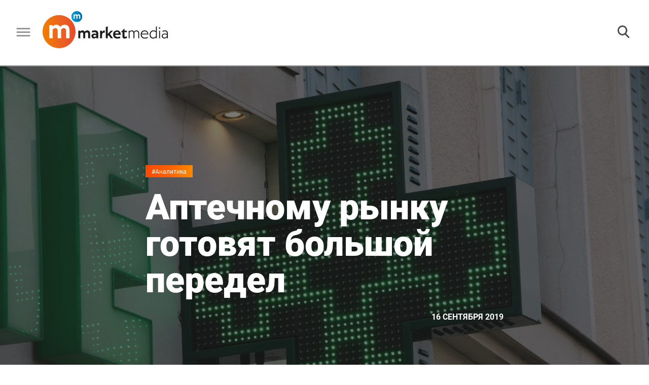

--- FILE ---
content_type: text/html; charset=UTF-8
request_url: https://marketmedia.ru/media-content/aptechnomu-rynku-gotovyat-bolshoy-peredel/
body_size: 20667
content:
<!DOCTYPE html>
<!--[if lt IE 7 ]><html class="ie ie6" lang="en"> <![endif]-->
<!--[if IE 7 ]><html class="ie ie7" lang="en"> <![endif]-->
<!--[if IE 8 ]><html class="ie ie8" lang="en"> <![endif]-->
<!--[if (gte IE 9)|!(IE)]><!--><html lang="ru"> <!--<![endif]-->
<head>
    <!-- Google Analytics -->
    <script>
        (function(i,s,o,g,r,a,m){i['GoogleAnalyticsObject']=r;i[r]=i[r]||function(){
            (i[r].q=i[r].q||[]).push(arguments)},i[r].l=1*new Date();a=s.createElement(o),
            m=s.getElementsByTagName(o)[0];a.async=1;a.src=g;m.parentNode.insertBefore(a,m)
        })(window,document,'script','https://www.google-analytics.com/analytics.js','ga');

        ga('create', 'UA-XXXXX-Y', 'auto');
        ga('send', 'pageview');
    </script>
    <!-- End Google Analytics -->
    <meta http-equiv="Content-Type" content="text/html; charset=UTF-8" />
<meta name="robots" content="index, follow" />
<meta name="keywords" content="закон о дистанционной продаже лекарств, интернет-аптеки, аптечный ретейл, аптечный ритейл, аптечный рынок России, новости аптечного рынка. новости ретейла, новости ритейла" />
<meta name="description" content="Интернет-аптеки получили мощного лоббиста своих интересов в Госдуме. На осенней сессии с подачи «Единой России» будет принят закон о дистанционной продаже лекарств. По словам депутатов, это должно «разрушить монополию аптек» и сделать лекарства более доступными для потребителей. MarketMedia разбирался, кто выиграет от нововведений." />
<link href="https://rawgithub.com/dimsemenov/Magnific-Popup/master/dist/magnific-popup.css" type="text/css"  rel="stylesheet" />
<link href="/local/templates/.default/components/bitrix/breadcrumb/.default/style.min.css?1558697349467" type="text/css"  rel="stylesheet" />
<link href="/local/components/fgsoft/news.detail/templates/.default/style.css?1576149488556" type="text/css"  rel="stylesheet" />
<link href="/local/templates/.default/css/slick.css?15586973491776" type="text/css"  data-template-style="true"  rel="stylesheet" />
<link href="/local/templates/.default/css/fonts.css?15586973491867" type="text/css"  data-template-style="true"  rel="stylesheet" />
<link href="/local/templates/.default/css/normalize.css?15586973496052" type="text/css"  data-template-style="true"  rel="stylesheet" />
<link href="/local/templates/.default/css/main.css?169291712198207" type="text/css"  data-template-style="true"  rel="stylesheet" />
<link href="/local/templates/.default/css/media.css?157623768533065" type="text/css"  data-template-style="true"  rel="stylesheet" />
<link href="/local/templates/.default/css/jquery.fancybox.min.css?156751959512795" type="text/css"  data-template-style="true"  rel="stylesheet" />
<link href="/local/templates/main/styles.css?155869734970" type="text/css"  data-template-style="true"  rel="stylesheet" />
<script type="text/javascript">if(!window.BX)window.BX={};if(!window.BX.message)window.BX.message=function(mess){if(typeof mess==='object'){for(let i in mess) {BX.message[i]=mess[i];} return true;}};</script>
<script type="text/javascript">(window.BX||top.BX).message({'JS_CORE_LOADING':'Загрузка...','JS_CORE_NO_DATA':'- Нет данных -','JS_CORE_WINDOW_CLOSE':'Закрыть','JS_CORE_WINDOW_EXPAND':'Развернуть','JS_CORE_WINDOW_NARROW':'Свернуть в окно','JS_CORE_WINDOW_SAVE':'Сохранить','JS_CORE_WINDOW_CANCEL':'Отменить','JS_CORE_WINDOW_CONTINUE':'Продолжить','JS_CORE_H':'ч','JS_CORE_M':'м','JS_CORE_S':'с','JSADM_AI_HIDE_EXTRA':'Скрыть лишние','JSADM_AI_ALL_NOTIF':'Показать все','JSADM_AUTH_REQ':'Требуется авторизация!','JS_CORE_WINDOW_AUTH':'Войти','JS_CORE_IMAGE_FULL':'Полный размер'});</script>

<script type="text/javascript" src="/bitrix/js/main/core/core.min.js?1652362425216224"></script>

<script>BX.setJSList(['/bitrix/js/main/core/core_ajax.js','/bitrix/js/main/core/core_promise.js','/bitrix/js/main/polyfill/promise/js/promise.js','/bitrix/js/main/loadext/loadext.js','/bitrix/js/main/loadext/extension.js','/bitrix/js/main/polyfill/promise/js/promise.js','/bitrix/js/main/polyfill/find/js/find.js','/bitrix/js/main/polyfill/includes/js/includes.js','/bitrix/js/main/polyfill/matches/js/matches.js','/bitrix/js/ui/polyfill/closest/js/closest.js','/bitrix/js/main/polyfill/fill/main.polyfill.fill.js','/bitrix/js/main/polyfill/find/js/find.js','/bitrix/js/main/polyfill/matches/js/matches.js','/bitrix/js/main/polyfill/core/dist/polyfill.bundle.js','/bitrix/js/main/core/core.js','/bitrix/js/main/polyfill/intersectionobserver/js/intersectionobserver.js','/bitrix/js/main/lazyload/dist/lazyload.bundle.js','/bitrix/js/main/polyfill/core/dist/polyfill.bundle.js','/bitrix/js/main/parambag/dist/parambag.bundle.js']);
BX.setCSSList(['/bitrix/js/main/lazyload/dist/lazyload.bundle.css','/bitrix/js/main/parambag/dist/parambag.bundle.css']);</script>
<script type="text/javascript">(window.BX||top.BX).message({'LANGUAGE_ID':'ru','FORMAT_DATE':'DD.MM.YYYY','FORMAT_DATETIME':'DD.MM.YYYY HH:MI:SS','COOKIE_PREFIX':'BITRIX_SM','SERVER_TZ_OFFSET':'10800','UTF_MODE':'Y','SITE_ID':'s1','SITE_DIR':'/','USER_ID':'','SERVER_TIME':'1769270409','USER_TZ_OFFSET':'0','USER_TZ_AUTO':'Y','bitrix_sessid':'e054f3631e740ffaad631d36df34230a'});</script>


<script type="text/javascript"  src="/bitrix/cache/js/s1/main/kernel_main/kernel_main_v1.js?1692629066152850"></script>
<script type="text/javascript"  src="/bitrix/cache/js/s1/main/kernel_main_polyfill_customevent/kernel_main_polyfill_customevent_v1.js?16926176731051"></script>
<script type="text/javascript" src="/bitrix/js/ui/dexie/dist/dexie.bitrix.bundle.min.js?165236236160992"></script>
<script type="text/javascript" src="/bitrix/js/main/core/core_ls.min.js?15312380187365"></script>
<script type="text/javascript" src="/bitrix/js/main/core/core_frame_cache.min.js?165236242511264"></script>
<script type="text/javascript">BX.setJSList(['/bitrix/js/main/core/core_fx.js','/bitrix/js/main/session.js','/bitrix/js/main/pageobject/pageobject.js','/bitrix/js/main/core/core_window.js','/bitrix/js/main/date/main.date.js','/bitrix/js/main/core/core_date.js','/bitrix/js/main/utils.js','/bitrix/js/main/polyfill/customevent/main.polyfill.customevent.js','/local/components/fgsoft/news.detail/templates/.default/script.js','/local/templates/.default/js/jquery.cookie.js','/local/templates/.default/js/salvattore.min.js','/local/templates/.default/js/slick.min.js','/local/templates/.default/libs/magnific-popup/jquery.magnific-popup.js','/local/templates/.default/js/bgToCard.js','/local/templates/.default/js/forSlider.js','/local/templates/.default/js/articleJs.js','/local/templates/.default/js/jquery.lazy.min.js','/local/templates/.default/js/jquery.lazyload.js','/local/templates/.default/js/common.js','/local/templates/.default/js/jquery.fancybox.min.js']);</script>
<script type="text/javascript" src="/local/templates/.default/libs/jquery/jquery-3.2.1.min.js"></script>



<script type="text/javascript"  src="/bitrix/cache/js/s1/main/template_3994da17e0ce4b64781a092a0f5b86b7/template_3994da17e0ce4b64781a092a0f5b86b7_v1.js?1692617673230428"></script>
<script type="text/javascript"  src="/bitrix/cache/js/s1/main/page_5cd1daebd1d34d62392e722397b99806/page_5cd1daebd1d34d62392e722397b99806_v1.js?16926176731167"></script>

    <meta name="yandex-verification" content="facbfc3919e6c628" />
    <title>Аптечному рынку готовят большой передел - Интернет-аптеки получили мощного лоббиста своих интересов ...</title>
    <meta property="og:title" content="Аптечному рынку готовят большой передел" />    <meta property="og:type" content="article" />    <meta property="og:url" content="https://marketmedia.ru/media-content/aptechnomu-rynku-gotovyat-bolshoy-peredel/" />
                    <meta property="og:description" content="Интернет-аптеки получили мощного лоббиста своих интересов в Госдуме. На осенней сессии с подачи «Единой России» будет принят закон о дистанционной продаже лекарств. По словам депутатов, это должно «разрушить монополию аптек» и сделать лекарства более доступными для потребителей. MarketMedia разбирался, кто выиграет от нововведений." />    <meta property="og:image" content="https://marketmedia.ru/upload/resize_cache/iblock/d5c/2560_1200_1/d5c5393171e63a304b9f1450635027de.JPG" />    <link rel="amphtml" href="http://marketmedia.ru/amp/media-content/?ID=2106">
    <link rel="shortcut icon" href="/local/templates/.default/img/favicon/16.ico" type="image/x-icon">
    <link rel="apple-touch-icon" href="/local/templates/.default/img/favicon/36-36.png">
    <link rel="apple-touch-icon" sizes="48x48" href="/local/templates/.default/img/favicon/48-48.png">
    <!--    <link rel="apple-touch-icon" sizes="114x114" href="--><!--img/favicon/apple-touch-icon-114x114.png">-->
    <meta name="format-detection" content="telephone=no">
    <meta http-equiv="X-UA-Compatible" content="IE=edge">
    <meta name="viewport" content="width=device-width, initial-scale=1, maximum-scale=1">

    <link href="https://fonts.googleapis.com/css?family=Open+Sans:300,400,600,700,800&amp;subset=cyrillic,cyrillic-ext" rel="stylesheet">
        <!-- Global site tag (gtag.js) - Google Analytics -->
    <script async src="https://www.googletagmanager.com/gtag/js?id=UA-121809366-1" data-skip-moving="true"></script>
    <script data-skip-moving="true">
        window.dataLayer = window.dataLayer || [];
        function gtag(){dataLayer.push(arguments);}
        gtag('js', new Date());

        gtag('config', 'UA-121809366-1');
    </script>
    <!-- Google Tag Manager -->
    <script data-skip-moving="true">
        (function(w,d,s,l,i){w[l]=w[l]||[];w[l].push({'gtm.start':new Date().getTime(),event:'gtm.js'});
            var f=d.getElementsByTagName(s)[0],j=d.createElement(s),dl=l!='dataLayer'?'&l='+l:'';
            j.async=true;j.src='https://www.googletagmanager.com/gtm.js?id='+i+dl;
            f.parentNode.insertBefore(j,f);})(window,document,'script','dataLayer','GTM-WSMKG9R');
    </script>
    <!-- End Google Tag Manager -->
    <!-- Yandex.Metrika counter -->
    <script type="text/javascript" data-skip-moving="true">
        (function (d, w, c) {
            (w[c] = w[c] || []).push(function() {
                try {
                    w.yaCounter49464424 = new Ya.Metrika2({
                        id:49464424,
                        clickmap:true,
                        trackLinks:true,
                        accurateTrackBounce:true,
                        webvisor:true
                    });
                } catch(e) { }
            });

            var n = d.getElementsByTagName("script")[0],
                s = d.createElement("script"),
                f = function () { n.parentNode.insertBefore(s, n); };
            s.type = "text/javascript";
            s.async = true;
            s.src = "https://mc.yandex.ru/metrika/tag.js";

            if (w.opera == "[object Opera]") {
                d.addEventListener("DOMContentLoaded", f, false);
            } else { f(); }
        })(document, window, "yandex_metrika_callbacks2");
    </script>
    <!-- /Yandex.Metrika counter -->
    <script type="text/javascript">!function(){var t=document.createElement("script");t.type="text/javascript",t.async=!0,t.src="https://vk.com/js/api/openapi.js?156",t.onload=function(){VK.Retargeting.Init("VK-RTRG-261327-f78Fx"),VK.Retargeting.Hit()},document.head.appendChild(t)}();</script>
    <!--<script charset="UTF-8" data-skip-moving=true src="//cdn.sendpulse.com/d41d8cd98f00b204e9800998ecf8427e/js/push/2bd927721c36b5eba9ae303a78e4ac95_0.js" async></script>-->
    <script charset="UTF-8" src="//cdn.sendpulse.com/js/push/bed0d80d59ad96e95aa4e562b06b7255_1.js" async></script>
    <script src="https://yastatic.net/pcode/adfox/loader.js" crossorigin="anonymous"></script>
</head>
<body>
<div id="adfox_allHeadTop"></div>


    <script>
        BX.ready(function() {
            (function (w, n) {
                w[n] = w[n] || [];

                w[n].push([{
                    ownerId: 320166,
                    containerId: 'adfox_popUpScroll',
                    params: {
                        pp: 'i',
                        ps: 'dnew',
                        p2: 'y'
                    },
                    onRender: function () {
                        var bannerContainer = $('#adfox_popUpScroll');
                        if (bannerContainer){
                            var closeBtn = $('<div class="slideup-banner__close">').html('<img src="/local/templates/.default/img/cross.png" alt="Закрыть" title="Закрыть">');
                            closeBtn.appendTo(bannerContainer);
                            closeBtn.on('click', function () {
                                BX.bannerClick();
                            });

                            var className = 'slideup-banner--active';
                            var popUpScrollClosed = $.cookie('popUpScrollClosed');
                            var popUpScrollCounter = $.cookie('popUpScrollCounter')||0;

                            BX.popupBannerLoaded = true;
                            var popUpScrollInterval = setInterval(function () {
                                    if (!popUpScrollClosed || (popUpScrollCounter <= 3 && popUpScrollClosed === "true")){
                                        if (
                                            ($(document).height() / 100 * 15 < $(window).scrollTop())
                                            && ($(document).height() - $(window).scrollTop() - $(window).height()) > 400
                                        )
                                        {
                                            bannerContainer.addClass(className);
                            } else {
                                            bannerContainer.removeClass(className);
                            }
                                    }
                            }, 500);



                            BX.bannerClick = function(){
                                var popUpScrollCounter = $.cookie('popUpScrollCounter')||0;
                                popUpScrollCounter++;
                                if (popUpScrollCounter >= 3){
                                    $.cookie('popUpScrollCounter', 0, { expires: 365, path: '/'});
                                    document.cookie = "popUpScrollClosed=false; path=/; max-age="+60*60*24;
                                }
                                else{
                                    $.cookie('popUpScrollCounter', popUpScrollCounter, { expires: 365, path: '/'});
                                    document.cookie = "popUpScrollClosed=false; path=/; max-age="+60*60*3;
                                }
                                bannerContainer.removeClass(className);
                                if (popUpScrollInterval) clearInterval(popUpScrollInterval);
                            };

                            $('body').on('click','#adfox_popUpScroll>a',function () {
                                BX.bannerClick();
                            });

                        }

                    }
                }, ['desktop', 'tablet', 'phone'], {
                    tabletWidth: 1000,
                    phoneWidth: 500,
                    isAutoReloads: false
                }
                ]);
            })(window, 'adfoxAsyncParamsAdaptive');
        });
    </script>

<script>
    BX.ready(function() {

        (function(w, n) {
            w[n] = w[n] || [];
            w[n].push([{
                ownerId: 320166,
                containerId: 'adfox_allHeadTop',
                params: {
                    pp: 'g',
                    ps: 'dnew',
                    p2: 'gllq'
                }
            }, ['desktop', 'tablet', 'phone'], {
                tabletWidth: 1000,
                phoneWidth: 500,
                isAutoReloads: false
            }
            ]);

            w[n].push([{
                ownerId: 320166,
                containerId: 'adfox_allFooterTop',
                params: {
                    pp: 'i',
                    ps: 'dnew',
                    p2: 'gmtt'
                }
            }, ['desktop', 'tablet', 'phone'], {
                tabletWidth: 1000,
                phoneWidth: 500,
                isAutoReloads: false
            }
            ]);
        })(window, 'adfoxAsyncParamsScroll');
    });
</script>
<noscript><div><img src="https://mc.yandex.ru/watch/49464424" style="position:absolute; left:-9999px;" alt="" /></div></noscript>
<noscript><img src="https://vk.com/rtrg?p=VK-RTRG-261327-f78Fx" style="position:fixed; left:-999px;" alt=""/></noscript>
<!-- Google Tag Manager (noscript) -->
<noscript><iframe src="https://www.googletagmanager.com/ns.html?id=GTM-WSMKG9R" height="0" width="0" style="display:none;visibility:hidden"></iframe></noscript>
<!-- End Google Tag Manager (noscript) -->
<!--LiveInternet counter--><script type="text/javascript">
    document.write("<a href='//www.liveinternet.ru/click' "+
        "target=_blank><img src='//counter.yadro.ru/hit?t45.7;r"+
        escape(document.referrer)+((typeof(screen)=="undefined")?"":
            ";s"+screen.width+"*"+screen.height+"*"+(screen.colorDepth?
            screen.colorDepth:screen.pixelDepth))+";u"+escape(document.URL)+
        ";h"+escape(document.title.substring(0,150))+";"+Math.random()+
        "' alt='' title='LiveInternet' "+
        "border='0' width='31' height='31' style='display:none;'><\/a>")
</script><!--/LiveInternet-->
<!-- Rating@Mail.ru counter -->
<script type="text/javascript">
    var _tmr = window._tmr || (window._tmr = []);
    _tmr.push({id: "3087322", type: "pageView", start: (new Date()).getTime()});
    (function (d, w, id) {
        if (d.getElementById(id)) return;
        var ts = d.createElement("script"); ts.type = "text/javascript"; ts.async = true; ts.id = id;
        ts.src = "https://top-fwz1.mail.ru/js/code.js";
        var f = function () {var s = d.getElementsByTagName("script")[0]; s.parentNode.insertBefore(ts, s);};
        if (w.opera == "[object Opera]") { d.addEventListener("DOMContentLoaded", f, false); } else { f(); }
    })(document, window, "topmailru-code");
</script>
<!-- //Rating@Mail.ru counter -->
<div class="page page--map">
    <header class="header">
        <div class="header__content">
            <div class="header__left-half">
                <button class="header__burger">
                    <img src="/local/templates/.default/img/burger.png" alt="">
                </button>
                <div class="header__logo-wrapper">
                                            <a href="/" title=""><img src="/local/templates/.default/img/logo.png" alt="" class="header__logo" title=""></a>
                                    </div>
                <!--'start_frame_cache_LkGdQn'-->
    <nav class="header__nav h-nav">
    <div class="h-nav__item"><a title="#Ретейл" href="/search/?tags=%D0%A0%D0%B5%D1%82%D0%B5%D0%B9%D0%BB">#Ретейл</a> </div>
    <div class="h-nav__item"><a title="#Моллы" href="/search/?tags=%D0%9C%D0%BE%D0%BB%D0%BB%D1%8B">#Моллы</a> </div>
    <div class="h-nav__item"><a title="#Рестораны" href="/search/?tags=%D0%A0%D0%B5%D1%81%D1%82%D0%BE%D1%80%D0%B0%D0%BD%D1%8B">#Рестораны</a> </div>
    <div class="h-nav__item"><a title="#Рейтинги" href="/search/?tags=Рейтинг">#Рейтинги</a> </div>
    <div class="h-nav__item"><a title="#Мероприятия" href="/events/">#Мероприятия</a> </div>
    <div class="h-nav__item"><a title="#Пресс-релизы" href="/search/?tags=Пресс-релиз" style='color:#ff6000;'>#Пресс-релизы</a> </div>
    <div class="h-nav__item"><a title="#Работа" href="/rabota/">#Работа</a> </div>

    </nav>
<!--'end_frame_cache_LkGdQn'-->            </div>
            <div class="header__right-half">
                <div class="header__search-block">
                    <form action="/search/" class="header__search-wrapper">
                        <input type="text" name="q" class="header__search" placeholder="">
                        <button class="header__search-start">
                            <img src="/local/templates/.default/img/searchIco.png" alt="">
                        </button>
                    </form>
                    <button class="header__search-button">
                        <img src="/local/templates/.default/img/searchIco.png" alt="">
                    </button>
                </div>
                <div class="header__subscribe-block subscribe-block">
                    <a href="#subscribe" title="" class="subscribe__link" onClick="yaCounter49464424.reachGoal('podpisatsy');return true;">
    <button class="header__subscribe subscribe">
        <img class="subscribe__ico" src="/local/templates/.default/img/subscrico.png" alt="" title="">
        <span>Подписаться</span>
    </button>
</a>                </div>
                <div class="header__right-block">
                    <div class="header__social social-cont">
                        <a title="" href="https://vk.com/mmediaonline" class="social__item" target="_blank" data-soc="vkontakte">
    <div class="social__icon social__icon--vk"></div>
</a>
<!--
<a title="" href="https://www.facebook.com/marketmediaonline" class="social__item" target="_blank" data-soc="facebook">
    <div class="social__icon social__icon--fb"></div>
</a>
-->
<!--<a title="" href="#" class="social__item">-->
<!--    <div class="social__icon social__icon--tw"></div>-->
<!--</a>-->
<!--
<a title="" href="https://www.instagram.com/marketmedia_journal/" class="social__item" target="_blank" data-soc="instagram">
    <div class="social__icon social__icon--inst"></div>
</a>
-->
<a title="" href="https://t.me/market_media" class="social__item" target="_blank" data-soc="telegram">
    <div class="social__icon social__icon--tel"></div>
</a>
<a title="" href="https://www.youtube.com/channel/UCX4uh8VPgygN0bOXkm9a23A" class="social__item" target="_blank" data-soc="youtube">
    <div class="social__icon social__icon--yt"></div>
</a>
<!--<a title="" href="https://zen.yandex.ru/id/5b7a8e979dce6b00aa88f2bf" class="social__item" target="_blank" data-soc="dzen">-->
<!--    <div class="social__icon social__icon--dzen"></div>-->
<!--</a>-->                    </div>
                </div>
            </div>
        </div>
        <div class="search-block">
            <form action="">
                <input type="text" placeholder="Поиск...">
            </form>
            <ul class="search-list">
                <li class="search-list__item search-list__item--main">5 озер Апрель 2018...</li>
                <li class="search-list__item">5 озер Июнь 2018...</li>
                <li class="search-list__item">5 озер Май 2016...</li>
                <li class="search-list__item">5 озер Апрель 2016...</li>
                <li class="search-list__item">5 озер Февраль 2016...</li>
                <li class="search-list__item">5 озер Январь 2016...</li>
                <li class="search-list__item">5 озер Декабрь 2016...</li>
                <li class="search-list__item">5 озер Ноябрь 2016...</li>
                <li class="search-list__item">5 озер Октябрь 2016...</li>
                <li class="search-list__item">5 озер Август 2016...</li>
                <li class="search-list__item">5 озер Сентябрь 2016...</li>
            </ul>
            <button class="arrow-button arrow-top">
                <img src="/local/templates/.default/img/arrowDown.png" alt="" class="arrow">
            </button>
            <div class="arrow-wrapper">
                <button class="arrow-button arrow-bot">
                    <img src="/local/templates/.default/img/arrowDown.png" alt="" class="arrow">
                </button>
            </div>
        </div>
    </header>
    <div class="slide-menu">
        <!--'start_frame_cache_XEVOpk'-->
    <nav class="menu__nav m-nav">
    <div class="m-nav__item"><a title="#Ретейл" href="/search/?tags=%D0%A0%D0%B5%D1%82%D0%B5%D0%B9%D0%BB">#Ретейл</a> </div>
    <div class="m-nav__item"><a title="#Моллы" href="/search/?tags=%D0%9C%D0%BE%D0%BB%D0%BB%D1%8B">#Моллы</a> </div>
    <div class="m-nav__item"><a title="#Рестораны" href="/search/?tags=%D0%A0%D0%B5%D1%81%D1%82%D0%BE%D1%80%D0%B0%D0%BD%D1%8B">#Рестораны</a> </div>
    <div class="m-nav__item"><a title="#Рейтинги" href="/search/?tags=Рейтинг">#Рейтинги</a> </div>
    <div class="m-nav__item"><a title="#Мероприятия" href="/events/">#Мероприятия</a> </div>
    <div class="m-nav__item"><a title="#Пресс-релизы" href="/search/?tags=Пресс-релиз" style='color:#ff6000;'>#Пресс-релизы</a> </div>
    <div class="m-nav__item"><a title="#Работа" href="/rabota/">#Работа</a> </div>

    </nav>
<!--'end_frame_cache_XEVOpk'-->        <div class="footer__contacts">
<!--            <div class="footer__logo-wrapper">-->
<!--                <a title="" href="/"><img src="--><!--img/logogrey.png" alt=""  title="" class="footer__logo"></a>-->
<!--            </div>-->
            <a href="#subscribe" title="" class="slide-menu__link subscribe__link slide-menu__subscribe subscribe">
<!--    <h3 class="subscribe-block__subtitle">Прочитай первым самое интересное</h3>-->
    <img class="subscribe__ico" src="/local/templates/.default/img/subscrico.png" alt="" title="">
    Подписаться
</a>            <div class="footer__phone"><a href="tel:+78126020876">+7 812 602-08-76</a></div>
            <div class="footer__mail">info@marketmedia.ru</div>
            <div class="footer__sep"></div>
            <div class="footer__copy">
                <span class="copir">© MARKETMEDIA 2026.</span>            </div>
            <div class="mobile-only">
                <div class="footer__social social-cont">
                    <a title="" href="https://vk.com/mmediaonline" class="social__item" target="_blank" data-soc="vkontakte">
    <div class="social__icon social__icon--vk"></div>
</a>
<!--
<a title="" href="https://www.facebook.com/marketmediaonline" class="social__item" target="_blank" data-soc="facebook">
    <div class="social__icon social__icon--fb"></div>
</a>
-->
<!--<a title="" href="#" class="social__item">-->
<!--    <div class="social__icon social__icon--tw"></div>-->
<!--</a>-->
<!--
<a title="" href="https://www.instagram.com/marketmedia_journal/" class="social__item" target="_blank" data-soc="instagram">
    <div class="social__icon social__icon--inst"></div>
</a>
-->
<a title="" href="https://t.me/market_media" class="social__item" target="_blank" data-soc="telegram">
    <div class="social__icon social__icon--tel"></div>
</a>
<a title="" href="https://www.youtube.com/channel/UCX4uh8VPgygN0bOXkm9a23A" class="social__item" target="_blank" data-soc="youtube">
    <div class="social__icon social__icon--yt"></div>
</a>
<!--<a title="" href="https://zen.yandex.ru/id/5b7a8e979dce6b00aa88f2bf" class="social__item" target="_blank" data-soc="dzen">-->
<!--    <div class="social__icon social__icon--dzen"></div>-->
<!--</a>-->                </div>
            </div>
        </div>
    </div>
        <main class="main main--map "><div class="main__header m-header" style="background-image:url(/upload/resize_cache/iblock/9e4/2560_1200_1/9e40f574c05ea007b50aad9577139bf2.JPG);" title="Вывеска аптеки" >
        <div class="fancybox-caption" id="header_pic_caption"><div class="fancybox-caption__body"><div class="b-caption-img"><span class="b-caption-img__text">Вывеска аптеки</span><span class="b-caption-img__author"></span></div></div></div>
    <div class="m-header__info-wrapper m-header__info-wrapper--big">
        
        <div class="m-header__info">
            <a href="/search/?tags=%D0%90%D0%BD%D0%B0%D0%BB%D0%B8%D1%82%D0%B8%D0%BA%D0%B0" title="" class="content__hastag">#Аналитика</a>
            <h1 class="m-header__title">Аптечному рынку готовят большой передел</h1>
            <div class="content__date">16 Сентября 2019</div>
        </div>
    </div>
</div>
<section class="main__content content">
    <div class="content__nav">
        <div class="content__nav-row">
            <p class="crumbs" itemscope itemtype="http://schema.org/BreadcrumbList">
				
				<a href="/" title="Главная" itemtype="http://schema.org/ListItem" itemscope itemprop="itemListElement">
					Главная
				</a>
				
			
			<b class="bx-breadcrumb-item" itemprop="itemListElement" itemscope itemtype="http://schema.org/ListItem">
				 &#8594; 
				Аналитика
			</b></p>
            <a href="/media-content/ladoga-wine-pro-voyage-voronezh/" title="" class="content__next"><span class="next-news">Следующая новость</span> &#8594;</a>
        </div>
    </div>
    <div class="m-header__info-wrapper m-header__info-wrapper--small">
        <div class="m-header__info">
    <a href="/search/?tags=%D0%90%D0%BD%D0%B0%D0%BB%D0%B8%D1%82%D0%B8%D0%BA%D0%B0" title="" class="content__hastag">#Аналитика</a>
    <h1 class="m-header__title">Аптечному рынку готовят большой передел</h1>
    <div class="content__date">16 Сентября 2019</div>
</div>

    </div>
    <article class="content__article article" itemscope itemtype="http://schema.org/NewsArticle">
            <span style="display: none;" itemprop="name">Аптечному рынку готовят большой передел</span>
        <span style="display: none;" itemprop="headline">Аптечному рынку готовят большой передел</span>
        <span style="display: none" itemprop="author">Мария Тирская</span>
    <div itemprop="publisher" itemscope itemtype="https://schema.org/Person">
        <meta itemprop="name" content="Мария Тирская">
    </div>
    <span style="display: none" itemprop="datePublished">2019-09-16</span>
            <span style="display: none;" itemprop="image">http://marketmedia.ru/upload/resize_cache/iblock/9e4/2560_1200_1/9e40f574c05ea007b50aad9577139bf2.JPG</span>
                <div class="article__author author" itemscope itemtype="http://schema.org/Person">
            <img src="/upload/resize_cache/iblock/f59/74_74_2/f5943544c1fdb5127ea98991612da973.jpg" alt="" class="author__av">
            <div class="author__info">
                <a href="/search/?q=%D0%9C%D0%B0%D1%80%D0%B8%D1%8F+%D0%A2%D0%B8%D1%80%D1%81%D0%BA%D0%B0%D1%8F" target="_blank" class="author__name" itemprop="name">Мария Тирская</a>
                                    <span class="author__prof" itemprop="jobTitle">Редактор</span>
                            </div>
        </div>
    
            <h3 class="article__subtitle">Интернет-аптеки получили мощного лоббиста своих интересов в Госдуме. На осенней сессии с подачи «Единой России» будет принят закон о дистанционной продаже лекарств. По словам депутатов, это должно «разрушить монополию аптек» и сделать лекарства более доступными для потребителей. MarketMedia разбирался, кто выиграет от нововведений.</h3>
    
    <div class="articleBody " itemprop="articleBody">
                    <p>Законопроект, отменяющий запрет на продажу лекарств через Интернет с доставкой на дом, находится на рассмотрении в Госдуме с октября 2017 года. Предполагалось, что он вступит в силу с 1 января 2018 года, но почти за 2 года проект не продвинулся дальше первого чтения. Теперь в парламенте обсуждается новый срок легализации дистанционной продажи лекарств — с 1 января 2020 года.<br>
 <br>
 «Сегодня в России 10 аптечных сетей продают более 50% препаратов в России, фактически сложилась монополия. Надо это признать и отрегулировать этот вопрос. Необходимо срочно принимать закон о дистанционной торговле лекарственными препаратами. Нужно разрешать оптовикам, оформившим аптечную лицензию, продажи через Интернет. Это будет серьезный удар по монополизму среди аптек, это удешевит лекарства для населения. Это даст прямой выход производителям на потребителя», — заявил первый замглавы фракции «Единая Россия» Андрей Исаев на первом заседании комитета Госдумы по охране здоровья после летних каникул.<br>
 <br>
 В «Единой России» подготовили поправки ко второму чтению законопроекта о дистанционной реализации лекарств. Одну из самых спорных норм документа о том, что доставкой могут заниматься только специалисты с фармацевтическим образованием, единороссы предлагают отменить и разрешить доставку обычным курьерам. Речь идет только о безрецептурных препаратах, лекарства по рецепту по-прежнему можно будет купить только в обычных аптеках. На этой неделе состоится заседание межфракционной рабочей группы Госдумы по совершенствованию законодательства в сфере лекарственного обеспечения граждан, где обсудят эти поправки. «Уже в осеннюю сессию мы должны выходить на конкретные законодательные решения», — настаивает Андрей Исаев. <br>
 <br>
 <b>Полуподпольный рынок</b><br>
 Несмотря на то что официально в России торговля лекарствами через Интернет запрещена, фактически она ведется. Многие аптечные сети обходят запрет за счет бронирования: предлагают заказать на своем сайте препараты с возможностью забрать их в ближайшей аптеке. В прошлом году маркетплейс Ozon начал продавать на своем сайте лекарства, которые можно получить с доставкой на дом курьером. Летом 2019 года X5 Retail Group объявила о запуске маркетплейса по продаже лекарств, которые будут доступны в аптечных пунктах выдачи заказов.<br>
 <br>
<div class="flourish-embed" data-src="visualisation/675603"></div><script src="https://public.flourish.studio/resources/embed.js"></script><br>
<br>
 Активно развивается серый сектор: лекарства с доставкой продают более 50 интернет-аптек. В топ-10 входят Apteka.ru, Minicen.ru, Монастырев.рф, Piluli.ru, eapteka.ru, apteka-ot-sklada.ru, ТвояАптека.рф, аптека «Озерки», «Столички» и «Живика». На долю лидера в этом сегменте Apteka.ru (сервис запустила компания «Катрен», один из крупных российских фармдистрибьюторов. — Ред.) приходится 31% от общего объема продаж. <br>
 <br>
 По данным совместного исследования Data Insight и SAP, за 2018 год в России в интернет-магазинах по продаже лекарственных средств было оформлено 24,9 млн заказов на сумму 40,8 млрд рублей. Средний чек составил 1640 рублей. В 2018 году интернет-аптеки оформили на 78% больше заказов, чем за тот же период в 2017 году. <br>
<br>
 Около 5% от общего объема рынка сейчас проходит через интернет-заказы, подсчитали в AlphaRm. «Если мы говорим о структуре этих заказов, то средний чек продажи в Интернете примерно в 4 раза выше, чем в обычных аптеках. Это говорит о том, что через Интернет заказывают дорогостоящий ассортимент, медицинскую технику», — говорит генеральный директор AlphaRm Анна Ермолаева.<br>
 <br>
<div class="articleBody__insert">
	<h3>Топ-20 аптечных сетей в России по итогам 2018 года смотрите <a href="https://marketmedia.ru/media-content/top-20-aptechnykh-setey-v-rossii/">здесь</a>&nbsp;</h3>
</div>
 <br>
 <br>
 <b>Риски и новые возможности</b><br>
 Участники рынка расходятся в прогнозах о перспективах интернет-продаж лекарств. Для традиционных аптек это риск потерять клиентов, которые могут уйти в интернет-аптеки, но те, кто готов развивать интернет-магазины, видят возможности для роста. <br>
 «Пока официальных участников рынка регулируют и ужесточают нам правила работы, есть параллельный мир, который делает все что угодно и не несет никакой ответственности», — возмущается исполнительный директор Всероссийской ассоциации аптечных сетей Нелли Игнатьева. Она видит в принятии закона о дистанционной продаже лекарств угрозу для мелких аптечных сетей и одиночных аптечных организаций, которые могут не выдержать конкуренции. <br>
 <br>
 «Все должны быть в единых условиях: как аптеки, которые продают через Интернет, так и те, кто занимается офлайн-продажами. Дистрибьютор, когда начинает продавать через Интернет по оптовым ценам, не находится с обычной аптекой в равных условиях. Крупные интернет- агрегаторы, которые продают все товары на рынке, тоже не стоят с нами на одних позициях», — говорит исполнительный директор СРО «Ассоциация независимых аптек» Виктория Преснякова. <br>
 <br>
 «Я убеждена, что курьер должен быть в штате аптеки либо аптеки должны отдавать это на аутсорсинг специальной компании, где их будут жестко контролировать. Нельзя допустить появления товарных агрегаторов, которые являются всего лишь информационными ресурсами и никакой ответственности не несут ни за товары, ни за процесс доставки», — подчеркивает исполнительный директор союза «Национальная фармацевтическая палата» Елена Неволина.<br>
 <br>
<div class="articleBody__insert">
	<h3>Сколько зарабатывают фармацевты аптек читайте <a href="https://marketmedia.ru/media-content/skolko-zarabatyvayut-farmatsevty-v-aptekakh/">здесь</a></h3>
</div>
 <br>
<br>
 «Все, что развивается в IT, — это дорого, то, что лекарства будет дешеветь при интернет-продажах, — это иллюзия. Там колоссальные затраты на создание и развитие сайтов, разработку мобильных приложений, сервисов доставки. Все это требует денег», — скептично настроена заместитель исполнительного директора Ассоциации аптечных учреждений «СоюзФарма» Мария Литвинова.<br>
 <br>
 «Оценить, какие будут последствия для рынка, сложно, пока мы не знаем, какая будет итоговая версия законопроекта. Если смотреть на зарубежный опыт с точки зрения регуляторов, то они уже осознали, что открыли ящик Пандоры в плане попадания на рынок фальсификатов, и теперь не знают, как с этим бороться. С одной стороны, Интернет — это быстрая доставка, с другой —Интернет — это основной канал для реализации фальшивок», — прогнозирует президент Ассоциации российских фармацевтических производителей (АРФП) Виктор Дмитриев. Он приводит в пример резонансную историю. Летом этого года в Москве была целая серия ограблений, пострадало более 20 человек. Мужчина сначала угощал на улице людей отравленной газировкой, а потом, когда они отключались, грабил их. «Проводилось расследование, все составляющие для коктейля, который преступник намешал, он купил через Интернет. Хотя все препараты относятся к сильнодействующим, психотропным и рецептурным. Это достаточно яркий пример, что может произойти, когда продажа лекарств через Интернет станет массовой. Пока мы не готовы к полноценному запуску торговли с доставкой лекарствами через Интернет», — настаивает Виктор Дмитриев.<br>
 <br>
 Президент Ассоциации компаний интернет-торговли Артем Соколов, напротив, считает, что через Интернет должны продаваться как безрецептурные, так и рецептурные препараты. «Уже появляются электронные рецепты. И в онлайн-аптеках их будет еще проще контролировать, чем в рознице», — полагает он. По словам Артема Соколова, запуск интернет-аптек имеет смысл только в городах с высокой плотностью населения, например во всех городах-миллионниках. В небольших городах собственная доставка невыгодна.<br>
 <br>
<div class="articleBody__insert">
	<h3>Прогноз главы аптечной сети «Ригла» Александра Филиппова о том, смогут ли обычные аптечные сети конкурировать с интернетом читайте <a href="https://marketmedia.ru/media-content/rynok-lekarstv-zakhlestnet-kontrafakt/">здесь</a></h3>
</div>
 <br>
<br></p>
                    </div>
    <div class="news-content__social-wrapper">
                    <div class="news-content__bottom-tags">
                                    <a href="/search/?tags=%D0%90%D0%BD%D0%B0%D0%BB%D0%B8%D1%82%D0%B8%D0%BA%D0%B0" title="" class="content__hastag">#Аналитика</a>
                                    <a href="/search/?tags=%D0%90%D0%BF%D1%82%D0%B5%D0%BA%D0%B8" title="" class="content__hastag">#Аптеки</a>
                                    <a href="/search/?tags=E-Commerce" title="" class="content__hastag">#E-Commerce</a>
                                    <a href="/search/?tags=%D0%97%D0%B0%D0%BA%D0%BE%D0%BD%D0%BE%D0%B4%D0%B0%D1%82%D0%B5%D0%BB%D1%8C%D1%81%D1%82%D0%B2%D0%BE" title="" class="content__hastag">#Законодательство</a>
                                    <a href="/search/?tags=%D0%98%D0%BD%D1%84%D0%BE%D0%B3%D1%80%D0%B0%D1%84%D0%B8%D0%BA%D0%B0" title="" class="content__hastag">#Инфографика</a>
                            </div>
                <div class="news-content__social">
            <span>Поделиться:</span>
            <div class="ya-share2" data-services="vkontakte,odnoklassniki,gplus,twitter,telegram,whatsapp"></div>
        </div>
    </div>
</article>
<script src="//yastatic.net/es5-shims/0.0.2/es5-shims.min.js"></script>
<script src="//yastatic.net/share2/share.js"></script>


</section>
<div class="bottom-news">
    <div class="slider">
        
            
            <div class="card card--standard " id="bx_3218110189_6608">
                <a href="/media-content/bolshaya-kitayskaya-eda/" class="card__link"></a>
                                    <div class="card__info">
                        <span class="card__hashtag">#Аналитика</span>
                        <h2 class="card__title">
                            Большая китайская еда                        </h2>
                        <span class="card__date">28 Декабря</span>
                    </div>
                                            <span class="card__imp-color"
                              style="background-color: #ff6000"><img
                                    src="/upload/resize_cache/iblock/494/346_225_2/xc231v3m8kfg4pbnjukravdw7a1oj7k8.jpg" alt="" class="card__img"></span>
                                                </div>
        
            
            <div class="card card--standard " id="bx_3218110189_6601">
                <a href="/media-content/kak-marketpleysy-menyayut-biznes-i-rynok-truda/" class="card__link"></a>
                                                            <span class="card__imp-color"
                              style="background-color: #ff6000"><img
                                    src="/upload/resize_cache/iblock/103/346_225_2/h691h2mobag0b0xssnwai7e2w21oe7v3.jpg" alt="" class="card__img"></span>
                                        <div class="card__info">
                        <span class="card__hashtag">#Аналитика</span>
                        <h2 class="card__title">
                            Как маркетплейсы меняют бизнес и рынок труда                        </h2>
                        <span class="card__date">18 Декабря</span>
                    </div>
                            </div>
        
            
            <div class="card card--standard " id="bx_3218110189_6590">
                <a href="/media-content/sup-kak-lekarstvo-i-drugie-kadrovye-layfkhaki/" class="card__link"></a>
                                    <div class="card__info">
                        <span class="card__hashtag">#Аналитика</span>
                        <h2 class="card__title">
                            Суп, как лекарство и другие кадровые лайфхаки                        </h2>
                        <span class="card__date">02 Ноября</span>
                    </div>
                                            <span class="card__imp-color"
                              style="background-color: #ff6000"><img
                                    src="/upload/resize_cache/iblock/ffe/346_225_2/4t6flml7x1hp6mdvod6la6au2fifjn1n.jpg" alt="" class="card__img"></span>
                                                </div>
        
            
            <div class="card card--standard " id="bx_3218110189_6589">
                <a href="/media-content/arbuznaya-gorchitsa-ili-kak-zamanit-turista/" class="card__link"></a>
                                                            <span class="card__imp-color"
                              style="background-color: #ff6000"><img
                                    src="/upload/resize_cache/iblock/d9e/346_225_2/wvrd8gm0vx1x80bwcsvhjd4pxw2xxobr.jpg" alt="" class="card__img"></span>
                                        <div class="card__info">
                        <span class="card__hashtag">#Horeca</span>
                        <h2 class="card__title">
                            Арбузная горчица или как заманить туриста                        </h2>
                        <span class="card__date">31 Октября</span>
                    </div>
                            </div>
        
            
            <div class="card card--standard " id="bx_3218110189_6455">
                <a href="/media-content/analiz-vsemogushchiy/" class="card__link"></a>
                                    <div class="card__info">
                        <span class="card__hashtag">#Маркетплейсы</span>
                        <h2 class="card__title">
                            Анализ всемогущий                        </h2>
                        <span class="card__date">10 Апреля</span>
                    </div>
                                            <span class="card__imp-color"
                              style="background-color: #ff6000"><img
                                    src="/upload/resize_cache/iblock/857/346_225_2/hflajpq6af3l4o3rls4oolbm12wacama.jpg" alt="" class="card__img"></span>
                                                </div>
        
            
            <div class="card card--standard " id="bx_3218110189_6376">
                <a href="/media-content/lend-istoriya-odnogo-provala/" class="card__link"></a>
                                                            <span class="card__imp-color"
                              style="background-color: #ff6000"><img
                                    src="/upload/resize_cache/iblock/791/346_225_2/0sz750xvb5pvvol4mtdsate4nwp0d4mj.jpg" alt="" class="card__img"></span>
                                        <div class="card__info">
                        <span class="card__hashtag">#Стори</span>
                        <h2 class="card__title">
                            «Лэнд»: история одного провала                        </h2>
                        <span class="card__date">17 Января</span>
                    </div>
                            </div>
        
            
            <div class="card card--standard " id="bx_3218110189_6323">
                <a href="/media-content/neobyknovennye-priklyucheniya-assortimenta-v-rossii/" class="card__link"></a>
                                    <div class="card__info">
                        <span class="card__hashtag">#Ассортимент</span>
                        <h2 class="card__title">
                            Необыкновенные приключения ассортимента в России                        </h2>
                        <span class="card__date">02 Декабря</span>
                    </div>
                                            <span class="card__imp-color"
                              style="background-color: #ff6000"><img
                                    src="/upload/resize_cache/iblock/ab4/346_225_2/2da1u2igu7g1d83yzewt0gv0kxc9i9fw.jpg" alt="" class="card__img"></span>
                                                </div>
        
            
            <div class="card card--standard " id="bx_3218110189_6292">
                <a href="/media-content/torgovlya-v-zone-vysokogo-napryazheniya/" class="card__link"></a>
                                                            <span class="card__imp-color"
                              style="background-color: #ff6000"><img
                                    src="/upload/resize_cache/iblock/736/346_225_2/z2gcs258chyi2u515zthsy2k45ofd693.jpg" alt="" class="card__img"></span>
                                        <div class="card__info">
                        <span class="card__hashtag">#Обзор</span>
                        <h2 class="card__title">
                            Торговля в зоне высокого напряжения                        </h2>
                        <span class="card__date">25 Октября</span>
                    </div>
                            </div>
        
            
            <div class="card card--standard " id="bx_3218110189_6289">
                <a href="/media-content/pereodevanie-po-russki/" class="card__link"></a>
                                    <div class="card__info">
                        <span class="card__hashtag">#Fashion</span>
                        <h2 class="card__title">
                            Переодевание по-русски                        </h2>
                        <span class="card__date">21 Октября</span>
                    </div>
                                            <span class="card__imp-color"
                              style="background-color: #ff6000"><img
                                    src="/upload/resize_cache/iblock/390/346_225_2/8jepq6p583vvd99nmqf0tgyxnjawlvfy.jpg" alt="" class="card__img"></span>
                                                </div>
        
            
            <div class="card card--standard " id="bx_3218110189_6274">
                <a href="/media-content/skolko-personala-uzhe-razletelos-iz-magazinov/" class="card__link"></a>
                                                            <span class="card__imp-color"
                              style="background-color: #ff6000"><img
                                    src="/upload/resize_cache/iblock/b43/346_225_2/4sp93clmwz367vp7bb2eal3tjncyuaaw.jpg" alt="" class="card__img"></span>
                                        <div class="card__info">
                        <span class="card__hashtag">#Персонал</span>
                        <h2 class="card__title">
                            Сколько персонала уже разлетелось из магазинов                        </h2>
                        <span class="card__date">10 Октября</span>
                    </div>
                            </div>
        
            
            <div class="card card--standard " id="bx_3218110189_6049">
                <a href="/media-content/skidki-proshchay-ili-do-svidaniya/" class="card__link"></a>
                                    <div class="card__info">
                        <span class="card__hashtag">#Акции</span>
                        <h2 class="card__title">
                            Скидки: прощай или до свидания                        </h2>
                        <span class="card__date">31 Марта</span>
                    </div>
                                            <span class="card__imp-color"
                              style="background-color: #ff6000"><img
                                    src="/upload/resize_cache/iblock/02d/346_225_2/02d6e9c0ae43cc657aab49579cd1fa9d.jpg" alt="" class="card__img"></span>
                                                </div>
        
            
            <div class="card card--standard " id="bx_3218110189_6035">
                <a href="/media-content/proshchanie-krevetki-/" class="card__link"></a>
                                                            <span class="card__imp-color"
                              style="background-color: #ff6000"><img
                                    src="/upload/resize_cache/iblock/350/346_225_2/3500bd44e0f1f7907c74d02ed4d5dc82.jpg" alt="" class="card__img"></span>
                                        <div class="card__info">
                        <span class="card__hashtag">#Обзор</span>
                        <h2 class="card__title">
                            Прощание креветки                         </h2>
                        <span class="card__date">25 Марта</span>
                    </div>
                            </div>
        
            
            <div class="card card--standard " id="bx_3218110189_5990">
                <a href="/media-content/po-zakonam-voennogo-vremeni/" class="card__link"></a>
                                    <div class="card__info">
                        <span class="card__hashtag">#Аналитика</span>
                        <h2 class="card__title">
                            По законам военного времени                        </h2>
                        <span class="card__date">28 Февраля</span>
                    </div>
                                            <span class="card__imp-color"
                              style="background-color: #ff6000"><img
                                    src="/upload/resize_cache/iblock/dc1/346_225_2/dc10d877b27ee351eb5a92017d42bbf8.jpg" alt="" class="card__img"></span>
                                                </div>
        
            
            <div class="card card--standard " id="bx_3218110189_5962">
                <a href="/media-content/zakony-vyzhivaniya-v-epokhu-marketpleysov/" class="card__link"></a>
                                                            <span class="card__imp-color"
                              style="background-color: #ff6000"><img
                                    src="/upload/resize_cache/iblock/7f7/346_225_2/7f76bd63fed536a84450c35675d74d9f.jpg" alt="" class="card__img"></span>
                                        <div class="card__info">
                        <span class="card__hashtag">#Аналитика</span>
                        <h2 class="card__title">
                            Законы выживания в эпоху маркетплейсов                        </h2>
                        <span class="card__date">09 Февраля</span>
                    </div>
                            </div>
        
            
            <div class="card card--standard " id="bx_3218110189_5956">
                <a href="/media-content/kak-uderzhat-sotrudnikov/" class="card__link"></a>
                                    <div class="card__info">
                        <span class="card__hashtag">#Персонал</span>
                        <h2 class="card__title">
                            Ты не кассир, ты — акционер!                        </h2>
                        <span class="card__date">07 Февраля</span>
                    </div>
                                            <span class="card__imp-color"
                              style="background-color: #ff6000"><img
                                    src="/upload/resize_cache/iblock/0e1/346_225_2/0e1fc953991e1f8093da96bc7a94e09c.jpg" alt="" class="card__img"></span>
                                                </div>
            </div>
</div>
</main>
<footer class="footer">
    <div class="footer__container">
        <div class="footer__left-wrapper">
            <div class="footer__logo-wrapper footer__logo-wrapper--top">
                <a title="" href="/"><img src="/local/templates/.default/img/logogrey.png" alt=""  title="" class="footer__logo"></a>
            </div>
            <div class="footer__subscribe-block subscribe-block" id="subscribe">
    <h3 class="subscribe-block__subtitle">Прочитай первым самое интересное</h3>


    <div class="sp-form-outer sp-force-hide"><div id="sp-form-159273" sp-id="159273" sp-hash="165887861841d16316a2bf321d837a219ac2ccb93614d8b3325181f0727ed2d2" sp-lang="ru" class="sp-form sp-form-regular sp-form-embed sp-form-horizontal" sp-show-options="%7B%22satellite%22%3Afalse%2C%22maDomain%22%3A%22login.sendpulse.com%22%2C%22formsDomain%22%3A%22forms.sendpulse.com%22%2C%22condition%22%3A%22onEnter%22%2C%22scrollTo%22%3A25%2C%22delay%22%3A10%2C%22repeat%22%3A3%2C%22background%22%3A%22rgba(0%2C%200%2C%200%2C%200.5)%22%2C%22position%22%3A%22bottom-right%22%2C%22animation%22%3A%22%22%2C%22hideOnMobile%22%3Afalse%2C%22urlFilter%22%3Afalse%2C%22urlFilterConditions%22%3A%5B%7B%22force%22%3A%22hide%22%2C%22clause%22%3A%22contains%22%2C%22token%22%3A%22%22%7D%5D%2C%22analytics%22%3A%7B%22ga%22%3A%7B%22eventLabel%22%3A%22%D0%A4%D0%BE%D1%80%D0%BC%D0%B0_%D0%BF%D0%BE%D0%B4%D0%BF%D0%B8%D1%81%D0%BA%D0%B8_%D0%9C%D0%B0%D1%80%D0%BA%D0%B5%D1%82_%D0%9C%D0%B5%D0%B4%D0%B8%D0%B0%22%2C%22send%22%3Afalse%7D%2C%22ym%22%3A%7B%22counterId%22%3Anull%2C%22eventLabel%22%3Anull%2C%22targetId%22%3Anull%2C%22send%22%3Afalse%7D%7D%7D"><div class="sp-form-fields-wrapper"><div class="sp-message"><div></div></div><form novalidate="" class="sp-element-container ui-sortable ui-droppable "><div class="sp-field " sp-id="sp-eb31c0b5-277d-4e80-87e8-2c91a94f7430"><label class="sp-control-label"><span >Email</span><strong >*</strong></label><input id="checkvalueinput" type="email" sp-type="email" name="sform[email]" class="sp-form-control " placeholder="Email" sp-tips="%7B%22required%22%3A%22%D0%9E%D0%B1%D1%8F%D0%B7%D0%B0%D1%82%D0%B5%D0%BB%D1%8C%D0%BD%D0%BE%D0%B5%20%D0%BF%D0%BE%D0%BB%D0%B5%22%2C%22wrong%22%3A%22%D0%9D%D0%B5%D0%B2%D0%B5%D1%80%D0%BD%D1%8B%D0%B9%20email-%D0%B0%D0%B4%D1%80%D0%B5%D1%81%22%7D" required="required"></div><div class="sp-field sp-button-container " sp-id="sp-af24e7a7-ebb2-4366-a8c3-75207d4b0ccd"><button id="sp-af24e7a7-ebb2-4366-a8c3-75207d4b0ccd" class="sp-button" onClick=
                        "
                                var reg = /^([A-Za-z0-9_\-\.])+\@([A-Za-z0-9_\-\.])+\.([A-Za-z]{2,4})$/;
                                if(reg.test($('#checkvalueinput').val()) !== false){
                                    yaCounter49464424.reachGoal('podpisatsyvvodemail');
                                    return true;
                                }
                            ">Подписаться </button></div></form><div class="sp-link-wrapper sp-brandname__left"></div></div></div></div><script type="text/javascript" src="//web.webformscr.com/apps/fc3/build/default-handler.js?1592903757716"></script>
    <!-- /Subscription Form -->
    <p class="footer-form-perm">Нажимая кнопку «Подписаться», я принимаю условия <a href="#" title="">пользовательского соглашения</a></p>
</div>            <div class="footer__social social-cont">
                <a title="" href="https://vk.com/mmediaonline" class="social__item" target="_blank" data-soc="vkontakte">
    <div class="social__icon social__icon--vk"></div>
</a>
<!--
<a title="" href="https://www.facebook.com/marketmediaonline" class="social__item" target="_blank" data-soc="facebook">
    <div class="social__icon social__icon--fb"></div>
</a>
-->
<!--<a title="" href="#" class="social__item">-->
<!--    <div class="social__icon social__icon--tw"></div>-->
<!--</a>-->
<!--
<a title="" href="https://www.instagram.com/marketmedia_journal/" class="social__item" target="_blank" data-soc="instagram">
    <div class="social__icon social__icon--inst"></div>
</a>
-->
<a title="" href="https://t.me/market_media" class="social__item" target="_blank" data-soc="telegram">
    <div class="social__icon social__icon--tel"></div>
</a>
<a title="" href="https://zen.yandex.ru/id/5b7a8e979dce6b00aa88f2bf" class="social__item" target="_blank" data-soc="dzen">
    <div class="social__icon social__icon--dzen"></div>
</a>
<a title="" href="https://www.youtube.com/channel/UCX4uh8VPgygN0bOXkm9a23A" class="social__item" target="_blank" data-soc="youtube">
    <div class="social__icon social__icon--yt"></div>
</a>            </div>
        </div>

        <div class="footer__contacts">
            <div class="footer__logo-wrapper footer__logo-wrapper--right">
                <a title="" href="/"><img src="/local/templates/.default/img/logogrey.png" alt=""  title="" class="footer__logo"></a>
            </div>
                        <div class="footer__mail">
                info@marketmedia.ru</div>
            <div class="footer__sep"></div>

            <a class="projector" href="http://projector.media/" target="_blank" rel="noopener">
                <img class="projector__logo" src="/local/templates/.default/img/capt.png" alt="" title="">
            </a>
            <div class="mobile-only">
                <div class="footer__social social-cont">
                    <a title="" href="https://vk.com/mmediaonline" class="social__item" target="_blank" data-soc="vkontakte">
    <div class="social__icon social__icon--vk"></div>
</a>
<!--
<a title="" href="https://www.facebook.com/marketmediaonline" class="social__item" target="_blank" data-soc="facebook">
    <div class="social__icon social__icon--fb"></div>
</a>
-->
<!--<a title="" href="#" class="social__item">-->
<!--    <div class="social__icon social__icon--tw"></div>-->
<!--</a>-->
<!--
<a title="" href="https://www.instagram.com/marketmedia_journal/" class="social__item" target="_blank" data-soc="instagram">
    <div class="social__icon social__icon--inst"></div>
</a>
-->
<a title="" href="https://t.me/market_media" class="social__item" target="_blank" data-soc="telegram">
    <div class="social__icon social__icon--tel"></div>
</a>
<a title="" href="https://zen.yandex.ru/id/5b7a8e979dce6b00aa88f2bf" class="social__item" target="_blank" data-soc="dzen">
    <div class="social__icon social__icon--dzen"></div>
</a>
<a title="" href="https://www.youtube.com/channel/UCX4uh8VPgygN0bOXkm9a23A" class="social__item" target="_blank" data-soc="youtube">
    <div class="social__icon social__icon--yt"></div>
</a>                </div>
            </div>
        </div>
    </div>
    <div id="adfox_allFooterTop"></div>
    <div class="footer__copy">
        Онлайн СМИ для бизнеса о торговой и коммерческой недвижимости, ритейле и новости ресторанов. 16+    </div>
    <div class="footer__copy">
        <!--'start_frame_cache_g8taYv'-->    <div class="footer__about">
                    <span class="copir"><a target="_self" title="О компании" href="/edition/">О компании</a></span>
                    <span class="copir"><a target="_self" title="Условия использования материалов" href="/the-terms-of-use-of-materials/">Условия использования материалов</a></span>
                    <span class="copir"><a target="_blank" title="Медиа-кит" href="/upload/mediakit.pdf">Медиа-кит</a></span>
                    <span class="copir"><a target="_blank" title="RSS" href="/rss/">RSS</a></span>
                    <span class="copir"><a target="_self" title="English" href="/search/?tags=English">English</a></span>
            </div>
<!--'end_frame_cache_g8taYv'-->        <span class="copir">© MARKETMEDIA 2026.</span>    </div>
    <div class="slideup-banner" style="display:block;" id="adfox_popUpScroll"></div>
    <div class="slideup-subscribe" style="display: block;">
        <div class="subscribe-overlay"></div>
        <div class="slideup-subscribe__content">
            <div class="slideup-subscribe__wrap">
                <div class="footer__subscribe-block subscribe-block" id="subscribe">
    <h3 class="subscribe-block__subtitle">Вам понравилось? На нашу рассылку можно подписаться.</h3>
    <h5 class="subscribe-block__subtitle">Наши самые интересные материалы будут приходить к Вам на почту!</h5>
<div class="sp-form-outer sp-force-hide">

    <!-- Subscription Form -->
    <div class="sp-form-outer sp-force-hide"><div id="sp-form-159275" sp-id="159275" sp-hash="a50e45d939590b71516260ceb17d9bdeefd71b8b9aecefad136292e31c4fff18" sp-lang="ru" class="sp-form sp-form-regular sp-form-embed sp-form-horizontal" sp-show-options="%7B%22satellite%22%3Afalse%2C%22maDomain%22%3A%22login.sendpulse.com%22%2C%22formsDomain%22%3A%22forms.sendpulse.com%22%2C%22condition%22%3A%22onEnter%22%2C%22scrollTo%22%3A25%2C%22delay%22%3A10%2C%22repeat%22%3A3%2C%22background%22%3A%22rgba(0%2C%200%2C%200%2C%200.5)%22%2C%22position%22%3A%22bottom-right%22%2C%22animation%22%3A%22%22%2C%22hideOnMobile%22%3Afalse%2C%22urlFilter%22%3Afalse%2C%22urlFilterConditions%22%3A%5B%7B%22force%22%3A%22hide%22%2C%22clause%22%3A%22contains%22%2C%22token%22%3A%22%22%7D%5D%2C%22analytics%22%3A%7B%22ga%22%3A%7B%22eventLabel%22%3A%22%D0%A4%D0%BE%D1%80%D0%BC%D0%B0_%D0%BF%D0%BE%D0%B4%D0%BF%D0%B8%D1%81%D0%BA%D0%B8_%D0%B2%D1%81%D0%BF%D0%BB%D1%8B%D0%B2%D0%B0%D1%8E%D1%89%D0%B0%D1%8F%22%2C%22send%22%3Afalse%7D%2C%22ym%22%3A%7B%22counterId%22%3Anull%2C%22eventLabel%22%3Anull%2C%22targetId%22%3Anull%2C%22send%22%3Afalse%7D%7D%7D"><div class="sp-form-fields-wrapper"><div class="sp-message"><div></div></div><form novalidate="" class="sp-element-container ui-sortable ui-droppable "><div class="sp-field " sp-id="sp-915938d2-db9c-4fd0-94bb-e8a87a96533e"><label class="sp-control-label"><span >Email</span><strong >*</strong></label><input id="checkvalueinput_pop" type="email" sp-type="email" name="sform[email]" class="sp-form-control " placeholder="Email*" sp-tips="%7B%22required%22%3A%22%D0%9E%D0%B1%D1%8F%D0%B7%D0%B0%D1%82%D0%B5%D0%BB%D1%8C%D0%BD%D0%BE%D0%B5%20%D0%BF%D0%BE%D0%BB%D0%B5%22%2C%22wrong%22%3A%22%D0%9D%D0%B5%D0%B2%D0%B5%D1%80%D0%BD%D1%8B%D0%B9%20email-%D0%B0%D0%B4%D1%80%D0%B5%D1%81%22%7D" required="required"></div><div class="sp-field sp-button-container " sp-id="sp-34085901-2e8f-4dd7-be9e-605fc2ebabc9"><button id="sp-34085901-2e8f-4dd7-be9e-605fc2ebabc9" class="sp-button" onClick=
                        "
                                var reg = /^([A-Za-z0-9_\-\.])+\@([A-Za-z0-9_\-\.])+\.([A-Za-z]{2,4})$/;
                                if(reg.test($('#checkvalueinput_pop').val()) !== false){
                                    yaCounter49464424.reachGoal('podpisatsyvvodemail');
                                    return true;
                                }
                            ">Подписаться </button></div></form><div class="sp-link-wrapper sp-brandname__left"></div></div></div></div><script type="text/javascript" src="//web.webformscr.com/apps/fc3/build/default-handler.js?1592903757716"></script>
    <!-- /Subscription Form -->
    <p class="footer-form-perm">Нажимая «Подписаться», я принимаю условия <a href="#" title="">пользовательского соглашения</a></p>
</div>                <div class="slideup-sibscribe__close">
                    <img src="/local/templates/.default/img/crossWhite.png" alt="">
                </div>
            </div>
        </div>
    </div>

</footer>
<div class="modal">
    <div class="modal-block">
        <div class="modal__close">
            <img src="/local/templates/.default/img/cross.png" alt="">
        </div>
        <p>
    Настоящим я даю свое согласие направлять мне электронные письма/информационные сообщения
    на указанный мной адрес электронной почты. Согласие дается на неопределенный
    срок и может быть в любой момент мной отозвано путем направления письменного
    уведомления по адресу электронной почты <a href="mailto:subscribe@marketmedia.ru" title="">subscribe@marketmedia.ru</a>
</p>
    </div>
</div>
</div><!--/page-->
<div class="hidden"></div>

<div class="loader">
    <div class="loader_inner"></div>
</div>


</body>
</html>

--- FILE ---
content_type: text/css
request_url: https://marketmedia.ru/local/templates/.default/css/main.css?169291712198207
body_size: 19436
content:
.masonry {
  display: -webkit-box;
  display: -webkit-flex;
  display: -ms-flexbox;
  display: flex;
  -webkit-box-pack: justify;
  -webkit-justify-content: space-between;
  -ms-flex-pack: justify;
  justify-content: space-between;
  -webkit-flex-wrap: wrap;
  -ms-flex-wrap: wrap;
  flex-wrap: wrap;
  margin-top: 140px;
  padding: 12px; }

.card {
  margin-top: 12px;
  overflow: hidden;
  background-color: #f2f2f2 !important; }

.card--big {
  width: 33%;
  position: relative;
  display: -webkit-box;
  display: -webkit-flex;
  display: -ms-flexbox;
  display: flex;
  -webkit-box-orient: vertical;
  -webkit-box-direction: normal;
  -webkit-flex-direction: column;
  -ms-flex-direction: column;
  flex-direction: column;
  -webkit-box-pack: justify;
  -webkit-justify-content: space-between;
  -ms-flex-pack: justify;
  justify-content: space-between;
  max-height: 570px; }
.card--big img {
  max-width: 100%;
  -webkit-flex-shrink: 0;
  -ms-flex-negative: 0;
  flex-shrink: 0; }

.card--standard {
  width: 16.3%;
  height: 570px;
  display: -webkit-box;
  display: -webkit-flex;
  display: -ms-flexbox;
  display: flex;
  -webkit-box-orient: vertical;
  -webkit-box-direction: normal;
  -webkit-flex-direction: column;
  -ms-flex-direction: column;
  flex-direction: column;
  -webkit-box-pack: justify;
  -webkit-justify-content: space-between;
  -ms-flex-pack: justify;
  justify-content: space-between;
  position: relative; }
.card--standard .card__info {
  display: -webkit-box;
  display: -webkit-flex;
  display: -ms-flexbox;
  display: flex;
  -webkit-box-orient: vertical;
  -webkit-box-direction: normal;
  -webkit-flex-direction: column;
  -ms-flex-direction: column;
  flex-direction: column;
  height: 50%;
  -webkit-box-align: start;
  -webkit-align-items: flex-start;
  -ms-flex-align: start;
  align-items: flex-start;
  -webkit-box-pack: justify;
  -webkit-justify-content: space-between;
  -ms-flex-pack: justify;
  justify-content: space-between; }
.card--standard .card__info .card__hashtag {
  position: relative;
  top: 12px;
  margin-bottom: 12px; }
.card--standard img {
  max-width: 100%;
  -webkit-flex-shrink: 0;
  -ms-flex-negative: 0;
  flex-shrink: 0; }

.card--standard-full {
  background: url("../img/standardbg.png");
  -webkit-background-size: cover;
  background-size: cover;
  display: -webkit-box;
  display: -webkit-flex;
  display: -ms-flexbox;
  display: flex;
  -webkit-box-align: center;
  -webkit-align-items: center;
  -ms-flex-align: center;
  align-items: center;
  -webkit-justify-content: space-around;
  -ms-flex-pack: distribute;
  justify-content: space-around;
  padding-top: 70px; }
.card--standard-full .card__hashtag {
  -webkit-align-self: flex-start;
  -ms-flex-item-align: start;
  align-self: flex-start;
  position: absolute;
  left: 24px;
  top: 12px; }
.card--standard-full .card__city {
  font-size: 25px;
  font-family: 'RobotoRegular';
  display: block; }
.card--standard-full .card__count {
  font-size: 150px;
  font-family: 'RobotoMedium';
  display: block; }
.card--standard-full .card__bot-text {
  font-size: 20px;
  font-family: 'RobotoMedium';
  max-width: 290px;
  text-align: center;
  display: block; }

.card--standard-video {
  position: relative; }
.card--standard-video .card__hashtag {
  position: absolute;
  top: 12px;
  left: 12px;
  z-index: 999; }
.card--standard-video .card__info {
  position: absolute;
  bottom: 0;
  width: 100%; }
.card--standard-video .card__info .card__title {
  max-width: 100%;
  font-size: 30px;
  line-height: 1.2; }
.card--standard-video .card__info .card__text {
  font-size: 18px; }

.card--fg {
  background: #acacac;
  color: #fff; }
.card--fg .card__subtext {
  font-size: 30px;
  font-family: 'RobotoBold';
  max-width: 200px;
  text-align: center;
  line-height: 1.1em;
  position: relative;
  top: -7%; }
.card--fg .card__city {
  text-transform: uppercase; }
.card--fg .card__count {
  font-size: 90px; }
.card--fg .card__count span {
  font-size: 50px; }

.card--no-image .card__info {
  height: 100%;
  padding-bottom: 6px; }
.card--no-image .card__date {
  margin-top: auto; }
.card--no-image .card__title {
  padding-top: 28px; }

.card__img {
  opacity: 0.8;
  width: 100%;
  height: auto; }

.card__top-wrapper {
  display: -webkit-box;
  display: -webkit-flex;
  display: -ms-flexbox;
  display: flex;
  -webkit-box-pack: justify;
  -webkit-justify-content: space-between;
  -ms-flex-pack: justify;
  justify-content: space-between;
  -webkit-box-align: center;
  -webkit-align-items: center;
  -ms-flex-align: center;
  align-items: center;
  position: relative;
  top: 12px; }

.card__title {
  max-width: 75%;
  font-size: 24px;
  font-family: 'RobotoBlack';
  line-height: 1.2; }

.card__text {
  max-width: 95%;
  font-size: 21px;
  font-family: 'RobotoBold';
  color: #030303;
  line-height: 1.429; }

.card__date {
  font-size: 16px;
  font-family: 'RobotoBlack';
  text-transform: uppercase; }

.card__hashtag {
  font-size: 12px;
  font-family: 'RobotoRegular';
  background-image: -webkit-linear-gradient(0deg, #ff4800 0%, #ff6000 50%, #ff8a00 100%);
  background-image: -ms-linear-gradient(0deg, #ff4800 0%, #ff6000 50%, #ff8a00 100%);
  color: #fff;
  padding: 2px 4px; }

.card__info {
  padding: 0 12px; }

.card__link {
  position: absolute;
  width: 100%;
  height: 100%;
  left: 0;
  top: 0;
  z-index: 999; }

.card__bg {
  width: 100%;
  height: 100%;
  position: absolute;
  left: 0;
  top: 0; }

.card--full {
  background: url("../img/cardbigfull.png") no-repeat;
  -webkit-background-size: cover;
  background-size: cover;
  padding: 12px; }
.card--full .card__info {
  background-image: -webkit-linear-gradient(0deg, rgba(255, 72, 0, 0.7) 0%, rgba(255, 96, 0, 0.7) 50%, rgba(255, 138, 0, 0.7) 100%);
  background-image: -ms-linear-gradient(0deg, rgba(255, 72, 0, 0.7) 0%, rgba(255, 96, 0, 0.7) 50%, rgba(255, 138, 0, 0.7) 100%);
  padding: 24px 32px;
  width: 50%;
  height: 100%;
  display: -webkit-box;
  display: -webkit-flex;
  display: -ms-flexbox;
  display: flex;
  -webkit-box-orient: vertical;
  -webkit-box-direction: normal;
  -webkit-flex-direction: column;
  -ms-flex-direction: column;
  flex-direction: column;
  -webkit-box-pack: justify;
  -webkit-justify-content: space-between;
  -ms-flex-pack: justify;
  justify-content: space-between;
  -webkit-box-align: stretch;
  -webkit-align-items: stretch;
  -ms-flex-align: stretch;
  align-items: stretch;
  z-index: 999; }
.card--full .card__info .card__title,
.card--full .card__info .card__text,
.card--full .card__info .card__date {
  color: #fff; }
.card--full .card__info .card__title {
  margin-top: 0;
  margin-bottom: 0;
  max-width: 90%; }
.card--full .card__info .card__text {
  margin-top: 0;
  position: relative;
  max-width: 83%; }

.card--standard-full-news .card__info {
  z-index: 99;
  height: 100%;
  display: -webkit-box;
  display: -webkit-flex;
  display: -ms-flexbox;
  display: flex;
  -webkit-box-align: stretch;
  -webkit-align-items: stretch;
  -ms-flex-align: stretch;
  align-items: stretch;
  -webkit-box-orient: vertical;
  -webkit-box-direction: normal;
  -webkit-flex-direction: column;
  -ms-flex-direction: column;
  flex-direction: column;
  -webkit-box-pack: justify;
  -webkit-justify-content: space-between;
  -ms-flex-pack: justify;
  justify-content: space-between;
  color: #fff; }
.card--standard-full-news .card__info .card__text {
  color: #fff;
  font-size: 18px; }
.card--standard-full-news .card__info .card__title {
  position: relative;
  top: 15%; }
.card--standard-full-news .card__info .card__hashtag {
  -webkit-align-self: flex-start;
  -ms-flex-item-align: start;
  align-self: flex-start; }

.card--standard-full .card__hashtag {
  left: 12px; }

.card--fg {
  background-color: #acacac !important; }

.video {
  z-index: 999;
  position: absolute;
  width: 100%;
  top: 0;
  display: -webkit-box;
  display: -webkit-flex;
  display: -ms-flexbox;
  display: flex;
  -webkit-box-pack: center;
  -webkit-justify-content: center;
  -ms-flex-pack: center;
  justify-content: center;
  -webkit-box-align: center;
  -webkit-align-items: center;
  -ms-flex-align: center;
  align-items: center;
  cursor: pointer; }

.play-ico {
  position: absolute;
  z-index: 9999;
  width: 100px;
  height: 100px;
  text-align: center; }

.mfp-iframe-scaler iframe {
  -webkit-box-shadow: none;
  box-shadow: none; }

.bottom-news {
  display: -webkit-box;
  display: -webkit-flex;
  display: -ms-flexbox;
  display: flex;
  -webkit-box-pack: justify;
  -webkit-justify-content: space-between;
  -ms-flex-pack: justify;
  justify-content: space-between;
  -webkit-flex-wrap: wrap;
  -ms-flex-wrap: wrap;
  flex-wrap: wrap;
  max-width: 1440px;
  margin: auto;
  padding-bottom: 124px; }
.bottom-news .card {
  width: 24%; }

.content {
  margin: 10px auto; }

.content__next {
  text-decoration: none; }

.content__nav-row {
  display: -webkit-box;
  display: -webkit-flex;
  display: -ms-flexbox;
  display: flex;
  -webkit-box-pack: justify;
  -webkit-justify-content: space-between;
  -ms-flex-pack: justify;
  justify-content: space-between;
  -webkit-box-align: center;
  -webkit-align-items: center;
  -ms-flex-align: center;
  align-items: center; }

.content__hastag {
  font-size: 16px;
  font-family: "RobotoRegular";
  color: #fefbfb;
  padding: 4px 12px;
  background-image: -webkit-linear-gradient(0deg, #ff4800 0%, #ff6000 50%, #ff8a00 100%);
  background-image: -ms-linear-gradient(0deg, #ff4800 0%, #ff6000 50%, #ff8a00 100%);
  height: 18px;
  text-decoration: none; }

.content__date {
  font-size: 16px;
  font-family: "RobotoBold";
  color: #000103;
  text-transform: uppercase; }

.article__title {
  font-size: 40px;
  font-family: 'RobotoBlack';
  line-height: 1.2; }

.author, .author-in-text {
  display: -webkit-box;
  display: -webkit-flex;
  display: -ms-flexbox;
  display: flex;
  -webkit-box-align: center;
  -webkit-align-items: center;
  -ms-flex-align: center;
  align-items: center; }

.author__av {
  margin-right: 12px;
}

.articleBody__opinion--left .author__av {
  margin-right: 0;
}

.articleBody__opinion--left .author__info {
  margin-left: 12px;
}

.author__info{
    line-height:100%;
}

.author__name {
  font-size: 16px;
  font-family: "RobotoBold";
  color: #030303;
  display: block;
  text-decoration: none;
  line-height: 1; }

.author__prof {
  font-size: 12px;
  font-family: "RobotoRegular";
  color: #959595;
  line-height: 1; }

.article__subtitle {
  font-family: 'RobotoMedium';
  font-size: 20px;
  line-height: 1.5; }

.article__p {
  font-size: 16px;
  font-family: "RobotoRegular";
  color: #030303; }

.article__img {
  margin: 24px 0; }

.article__postscr {
  border-left: 4px solid black;
  padding-left: 24px;
  font-family: "RobotoRegular";
  font-size: 16px; }
.article__postscr b {
  font-size: 18px;
  font-family: "RobotoBold"; }

.news-content__social {
  padding-top: 40px;
  display: -webkit-box;
  display: -webkit-flex;
  display: -ms-flexbox;
  display: flex;
  -webkit-box-pack: justify;
  -webkit-justify-content: space-between;
  -ms-flex-pack: justify;
  justify-content: space-between;
  width: 192px;
  -webkit-flex-wrap: wrap;
  -ms-flex-wrap: wrap;
  flex-wrap: wrap; }
.news-content__social span {
  display: block;
  font-size: 16px;
  color: #8b8b8b;
  width: 100%; }

.news-content__social-item--vk {
  background-position: 0 0; }

.news-content__social-item {
  background: url("../img/social.png") no-repeat;
  width: 35px;
  height: 35px;
  cursor: pointer;
  -webkit-transition: all 0.2s;
  -o-transition: all 0.2s;
  transition: all 0.2s; }
.news-content__social-item:hover {
  -webkit-transform: scale(1.1);
  -ms-transform: scale(1.1);
  transform: scale(1.1);
  -webkit-box-shadow: 0 0 6px 2px skyblue;
  box-shadow: 0 0 6px 2px skyblue; }

.news-content__social-item--fb {
  background-position: -39px 0; }

.news-content__social-item--ok {
  background-position: -77px 0; }

.news-content__social-item--g {
  background-position: -116px 0; }

.news-content__social-item--tw {
  background-position: -155.5px 0; }

.main__header {
  width: 100%;
  position: relative; }

.m-header {
  background-image: url("../img/artbg.png");
  width: 100%;
  height: 100vh;
  -webkit-background-size: cover;
  background-size: cover;
  background-position: center; }

.main--map .main__content {
  margin-top: 24px; }

.main.main--map {
  padding-top: 0; }

.m-header {
  display: -webkit-box;
  display: -webkit-flex;
  display: -ms-flexbox;
  display: flex;
  -webkit-box-orient: vertical;
  -webkit-box-direction: reverse;
  -webkit-flex-direction: column-reverse;
  -ms-flex-direction: column-reverse;
  flex-direction: column-reverse; }

.page--map .header,
.page--digit .header,
.page--table .header,
.page--opinion .header {
  background-color: white; }

.m-header__info {
  width: 1788px;
  max-width: 100%;
  padding: 32px 0; }

.m-header__info-wrapper--small .m-header__info {
  margin: auto !important; }

.m-header__info-wrapper {
  bottom: 0;
  display: -webkit-box;
  display: -webkit-flex;
  display: -ms-flexbox;
  display: flex;
  -webkit-box-pack: center;
  -webkit-justify-content: center;
  -ms-flex-pack: center;
  justify-content: center;
  width: 100%;
  background: rgba(32, 32, 32, 0.6); }

.m-header__title {
  color: #fff;
  font-family: 'RobotoBlack';
  font-size: 70px; }

.main--map .content__date {
  text-align: right;
  color: #fff; }

.author__av {
  /*height: 112px;*/
  width: auto;
  -webkit-border-radius: 50%;
  border-radius: 50%; }

.author__name {
  font-size: 21px; }

.author__prof {
  font-size: 21px; }

.article__author {
  margin: 24px auto 0;
  width: 100%; }

.article__subtitle {
  font-size: 26px;
  margin: 40px auto; }

article p {
  font-size: 24px;
  margin: 12px auto;
  width: 100%; }

.article__img--full {
  width: 100vw !important;
  max-width: 2560px;
  margin: 0; }

.article__img--content {
  width: 100%; }

.article__img--bigger,
.article__img--full {
  -webkit-align-self: center;
  -ms-flex-item-align: center;
  align-self: center; }

.article__img--bigger {
  max-width: 100vw !important;
  width: 1024px !important;
  margin: 0; }

.article {
  max-width: 708px;
  display: -webkit-box;
  display: -webkit-flex;
  display: -ms-flexbox;
  display: flex;
  -webkit-box-orient: vertical;
  -webkit-box-direction: normal;
  -webkit-flex-direction: column;
  -ms-flex-direction: column;
  flex-direction: column;
  -webkit-box-pack: center;
  -webkit-justify-content: center;
  -ms-flex-pack: center;
  justify-content: center;
  -webkit-box-align: stretch;
  -webkit-align-items: stretch;
  -ms-flex-align: stretch;
  align-items: stretch;
  font-size: 24px;
  margin: 12px auto; }

.content__nav {
  margin: auto; }

.article__img-wrapper {
  display: -webkit-box;
  display: -webkit-flex;
  display: -ms-flexbox;
  display: flex;
  -webkit-box-pack: center;
  -webkit-justify-content: center;
  -ms-flex-pack: center;
  justify-content: center;
  -webkit-box-align: center;
  -webkit-align-items: center;
  -ms-flex-align: center;
  align-items: center;
  margin: 40px 0; }

.news-content__social-wrapper {
  width: 708px;
  margin: auto; }

.bottom-news {
  width: 100%;
  max-width: 100%; }

.slider {
  width: 100%;
  display: -webkit-box;
  display: -webkit-flex;
  display: -ms-flexbox;
  display: flex;
  -webkit-box-pack: justify;
  -webkit-justify-content: space-between;
  -ms-flex-pack: justify;
  justify-content: space-between;
  -webkit-box-align: center;
  -webkit-align-items: center;
  -ms-flex-align: center;
  align-items: center; }

.page--map .card,
.page--digit .card,
.page--table .card,
.page--opinion .card {
  width: 346px !important;
  margin: 0 12px;
  height: 458px !important;
  max-height: 458px !important;
  display: -webkit-box;
  display: -webkit-flex;
  display: -ms-flexbox;
  display: flex;
  -webkit-box-orient: vertical;
  -webkit-box-direction: normal;
  -webkit-flex-direction: column;
  -ms-flex-direction: column;
  flex-direction: column; }
.page--map .card .card__title,
.page--digit .card .card__title,
.page--table .card .card__title,
.page--opinion .card .card__title {
  max-width: 100%;
  margin-bottom: 4px;
  margin-top: 4px; }

.page--map .card--standard-video .card__title,
.page--digit .card--standard-video .card__title,
.page--table .card--standard-video .card__title,
.page--opinion .card--standard-video .card__title {
  font-size: 24px; }

.slick-list {
  width: 100%; }

.slick-track {
  display: -webkit-box;
  display: -webkit-flex;
  display: -ms-flexbox;
  display: flex;
  -webkit-box-pack: justify;
  -webkit-justify-content: space-between;
  -ms-flex-pack: justify;
  justify-content: space-between;
  width: 100%; }

.slick-arrow {
  background: none;
  width: 70px;
  cursor: pointer;
  font-size: 64px;
  outline: none; }

.header.header-fullcolor {
  background-color: #fff; }

.page--map .main__content,
.page--digit .main__content,
.page--table .main__content,
.page--opinion .main__content {
  padding: 0;
  max-width: 708px;
  margin: 24px auto;
  display: -webkit-box;
  display: -webkit-flex;
  display: -ms-flexbox;
  display: flex;
  -webkit-box-orient: vertical;
  -webkit-box-direction: normal;
  -webkit-flex-direction: column;
  -ms-flex-direction: column;
  flex-direction: column;
  -webkit-box-pack: center;
  -webkit-justify-content: center;
  -ms-flex-pack: center;
  justify-content: center;
  -webkit-box-align: center;
  -webkit-align-items: center;
  -ms-flex-align: center;
  align-items: center; }

.menu__nav {
  display: none !important; }

.slick-arrow {
  opacity: 0.6;
  -webkit-transition: all 0.4s;
  -o-transition: all 0.4s;
  transition: all 0.4s;
  background-color: #fff;
  border: none; }

.slick-arrow:hover {
  opacity: 1; }

.slider .card--standard-video .card__info {
  height: 51%; }

.m-header__info-wrapper--small {
  display: none; }

.next-news {
  color: #4a4a4a; }

.crumbs a {
  color: #4a4a4a; }

main.main.main--map.main--noimg .content {
  padding-top: 20px; }

.main--noimg {
  position: relative; }
.main--noimg .m-header {
  display: none;
  background: none; }
.main--noimg .m-header__info-wrapper--small {
  position: relative;
  background-color: transparent;
  display: block;
  max-width: 708px;
  margin: auto; }
.main--noimg .m-header__info-wrapper--small .m-header__title {
  color: #000; }

.m-header__info-wrapper--big .m-header__title {
  max-height: 580px; }

.articleBody {
  display: block; }
.articleBody img {
  width: 100%;
  height: auto;}

.m-header .m-header--full {
  height: 100% !important;
  padding-top: 25vh; }

.m-header__info-wrapper--small .content__date {
  color: #000103; }

.articleBody__quote {
  display: -webkit-box;
  display: -webkit-flex;
  display: -ms-flexbox;
  display: flex;
  -webkit-box-pack: justify;
  -webkit-justify-content: space-between;
  -ms-flex-pack: justify;
  justify-content: space-between;
  -webkit-box-align: start;
  -webkit-align-items: flex-start;
  -ms-flex-align: start;
  align-items: flex-start; }
.articleBody__quote p {
  font-size: 20px;
  font-weight: bold; }
.articleBody__quote img {
  width: 52px;
  margin-right: 12px; }

.a-card {
  border: 2px solid #d6d6d6;
  padding: 32px;
  margin: 16px 0; }
.a-card span {
  color: #ff7800;
  display: block;
  text-align: center;
  font-size: 30px;
  line-height: 30px;
  font-weight: bold; }
.a-card h2 {
  margin-top: 0;
  text-align: center;
  font-weight: bold;
  font-size: 30px;
  font-family: 'RobotoBold', sans-serif; }
.a-card p {
  font-family: 'RobotoRegular', sans-serif;
  font-size: 24px;
  margin: 0 !important; }

.articleBody .articleBody__img-wrapper {
  display: -webkit-box;
  display: -webkit-flex;
  display: -ms-flexbox;
  display: flex;
  -webkit-box-orient: vertical;
  -webkit-box-direction: normal;
  -webkit-flex-direction: column;
  -ms-flex-direction: column;
  flex-direction: column; }

.articleBody__img-inner-wrapper {
  position: relative;
  -webkit-align-self: center;
  -ms-flex-item-align: center;
  align-self: center;
}

.article__subtitle {
  text-align: left;
  width: 100%; }

.articleBody__insert {
  border-left: 5px solid #000;
  padding: 15px 0 6px 30px; }
.articleBody__insert h3 {
  margin: 0;
  font-size: 18px; }
.articleBody__insert p {
  display: inline;
  margin: 0 !important;
  font-size: 16px !important; }

.nav-slide img {
  margin: 0 4px; }

.nav-slide.slick-slider {
  display: -webkit-box;
  display: -webkit-flex;
  display: -ms-flexbox;
  display: flex;
  -webkit-box-align: center;
  -webkit-align-items: center;
  -ms-flex-align: center;
  align-items: center; }

.nav-slide .slick-arrow {
  position: relative;
  width: 56px;
  height: 47px;
  padding: 0;
  background-color: transparent;
  opacity: 1;
  font-size: 0;}

.nav-slide .slick-arrow:hover {
  background-color: #434240;
}
.nav-slide .slick-arrow polygon {
  transition: fill .25s ease;
}
.nav-slide .slick-arrow:hover polygon {
  fill: #fff;
}
/*.nav-slide .slick-prev {*/
  /*padding-right: 10px; }*/

/*.nav-slide .slick-next {*/
  /*padding-left: 10px; }*/

.articleBody__slider {
  margin: 24px 0; }

.articleBody a {
  color: #000;
  -webkit-transition: all 0.4s;
  -o-transition: all 0.4s;
  transition: all 0.4s; }

.articleBody a:hover {
  color: #FF6000; }

.content__nav-row .content__next {
  color: #000; }

.m-header {
  /*margin-top: 131px;*/
  background-position: top; }

.main__sect--gray {
  background: rgba(32, 32, 32, 0.4); }

.main-slide {
  position: relative;
  display: -webkit-box;
  display: -webkit-flex;
  display: -ms-flexbox;
  display: flex;
  -webkit-box-align: center;
  -webkit-align-items: center;
  -ms-flex-align: center;
  align-items: center; }
.main-slide .slick-arrow {
  position: absolute;
  width: 65px;
  height: 65px;
  margin-top: -5%;
  padding: 0;
  background-color: rgba(67, 66, 64, 0.8);
  color: #000;
  opacity: 1;
  font-size: 0;
  /*font-weight: 300;*/
  /*text-shadow: 0px 0px 12px black !important; */
}
.main-slide .slick-arrow svg {
  width: 54%;
  height: auto;
}
.main-slide .slick-arrow {
  fill: #fff;
  transition: fill .25s ease;
}
.main-slide .slick-next {
  right: 0; }
.main-slide .slick-prev {
  left: 0;
  z-index: 9999; }
.main-slide .slick-track {
  /*height: 400px;*/
  /*height: 475px;*/
  height: 536px;
}

.nav-slide {
  margin-top: 12px; }

.main-slide__link {
  position: relative;
  display: block;
  width: 100%;
  height: 100%;
  text-align: center;
  background-color: #d3d3d3;
  outline: none;
}

.main-slide__img-wrapper {
  outline: none;
  display: -webkit-box !important;
  display: -webkit-flex !important;
  display: -ms-flexbox !important;
  display: flex !important;
  -webkit-box-pack: center;
  -webkit-justify-content: center;
  -ms-flex-pack: center;
  justify-content: center;
  -webkit-box-align: center;
  -webkit-align-items: center;
  -ms-flex-align: center;
  align-items: center; }

.main-slide__link::after,
.articleBody__img-inner-wrapper.type__img::after {
  content: '';
  position: absolute;
  top: 0;
  right: 0;
  width: 65px;
  height: 65px;
  background-repeat: no-repeat;
  background-position: 100% 0;
  background-size: contain;
  background-image: url('../img/fullscreen.jpg');
  opacity: 0;
  -webkit-transition: opacity 0.2s ease;
  -o-transition: opacity 0.2s ease;
  transition: opacity 0.2s ease;
  pointer-events: none;}

.main-slide__link:hover::after,
.articleBody__img-inner-wrapper:hover::after {
  opacity: 0.8; }

.main-slide__img-wrapper img {
  display: block;
  margin: 0 auto;
  max-height: 100%;
  width: auto; }

.nav-slide__img-wrapper {
  height: 73px;
  overflow: hidden;
  display: -webkit-box !important;
  display: -webkit-flex !important;
  display: -ms-flexbox !important;
  display: flex !important;
  -webkit-box-pack: center;
  -webkit-justify-content: center;
  -ms-flex-pack: center;
  justify-content: center;
  -webkit-box-align: center;
  -webkit-align-items: center;
  -ms-flex-align: center;
  align-items: center;
  -webkit-box-orient: vertical;
  -webkit-box-direction: normal;
  -webkit-flex-direction: column;
  -ms-flex-direction: column;
  flex-direction: column;
  margin: 0 2px; }
.nav-slide__img-wrapper img {
  width: 200px;
  height: auto;
  margin: auto;
  display: -webkit-box;
  display: -webkit-flex;
  display: -ms-flexbox;
  display: flex; }

.nav-slide--few-images .slick-track {
  float: left; }

.nav-slide .slick-list.draggable {
  height: 60px; }

.nav-slide__img-wrapper img {
  position: relative;
  left: -49%; }

table .ps {
  font-size: 10px;
  border-bottom: 1px solid #fff !important;
  background-color: #fff; }

tr .ps {
  border: none; }

.articleBody__video-wrapper {
  position: relative;
  padding-bottom: 52.15%;
  padding-top: 30px;
  height: 0;
  overflow: hidden; }
.articleBody__video-wrapper iframe {
  position: absolute;
  top: 0;
  left: 0;
  width: 100%;
  height: 100%; }
.articleBody__video-wrapper.vimeo {
  padding-bottom: 72.15%;
 }
.stub {
  background: url("../img/stubBg.png");
  height: 100vh;
  -webkit-background-size: cover;
  background-size: cover;
  display: -webkit-box;
  display: -webkit-flex;
  display: -ms-flexbox;
  display: flex;
  -webkit-box-pack: center;
  -webkit-justify-content: center;
  -ms-flex-pack: center;
  justify-content: center;
  -webkit-box-align: center;
  -webkit-align-items: center;
  -ms-flex-align: center;
  align-items: center; }

.sect-block__text--stub {
  width: 302px; }

.sect-block.sect-block--stub {
  width: 704px; }
.sect-block.sect-block--stub .sect-block__title {
  width: 402px; }
.sect-block.sect-block--stub .separator {
  margin: 40px 0; }

.stub-form__submit {
  background-color: rgba(255, 255, 255, 0.2);
  border: none;
  outline: none;
  color: #fcddd1;
  left: 1324px;
  top: 676px;
  width: 142px;
  height: 40px; }

.stub-mail {
  background-color: white;
  border: none;
  outline: none;
  width: 340px;
  height: 40px;
  padding: 0 12px;
  margin-right: 22px; }

.stub-perm {
  font-size: 12px; }

@media (max-width: 768px) {
  .sect-block.sect-block--stub .separator {
    margin: 12px 0; } }

@media (max-width: 614px) {
  .stub-form__submit {
    margin-top: 16px; }
  .stub-mail {
    width: 240px; } }

.sp-form.sp-form-regular.sp-form-embed.sp-form-horizontal {
  margin: 0;
  padding: 0;
  display: -webkit-box;
  display: -webkit-flex;
  display: -ms-flexbox;
  display: flex;
  -webkit-box-pack: justify;
  -webkit-justify-content: space-between;
  -ms-flex-pack: justify;
  justify-content: space-between;
  -webkit-flex-wrap: wrap;
  -ms-flex-wrap: wrap;
  flex-wrap: wrap;
  width: 100%; }

.sp-form .sp-field > label {
  display: none !important; }

div.sp-form .sp-field {
  padding: 0; }

.sp-form-fields-wrapper {
  width: 100%; }

.sp-field input {
  width: 347px !important;
  -webkit-border-radius: 0 !important;
  border-radius: 0 !important;
  border: none !important;
  outline: none !important;
  height: 40px !important; }

.sp-button {
  background-color: rgba(255, 255, 255, 0.2) !important;
  border: none !important;
  outline: none !important;
  color: #fcddd1 !important;
  width: 142px !important;
  height: 40px !important;
  -webkit-border-radius: 0 !important;
  border-radius: 0 !important; }

.stub-perm {
  margin-top: 0;
  position: relative;
  top: -14px; }

.sp-message.sp-message-success {
  color: #fff !important;
  position: relative !important;
  top: -14px !important;
  margin: 8px 0 !important; }

.sp-message.sp-message-success > p:first-child {
  color: #abffa6 !important; }

@media (max-width: 500px) {
  .sp-element-container.ui-sortable.ui-droppable {
    -webkit-box-orient: vertical;
    -webkit-box-direction: normal;
    -webkit-flex-direction: column;
    -ms-flex-direction: column;
    flex-direction: column;
    -webkit-box-align: start;
    -webkit-align-items: flex-start;
    -ms-flex-align: start;
    align-items: flex-start; }
  .sp-field input {
    width: 240px !important; } }

.page--digit .m-header {
  background: url("../img/digitBg.png") no-repeat;
  -webkit-background-size: cover;
  background-size: cover;
  background-position: center;
  height: 100vh; }

.page--digit .m-header__info-wrapper.m-header__info-wrapper--big {
  height: 100% !important;
  display: -webkit-box;
  display: -webkit-flex;
  display: -ms-flexbox;
  display: flex;
  -webkit-box-pack: center;
  -webkit-justify-content: center;
  -ms-flex-pack: center;
  justify-content: center;
  -webkit-box-align: center;
  -webkit-align-items: center;
  -ms-flex-align: center;
  align-items: center;
  padding: 0;
  background: rgba(32, 32, 32, 0.4);
  position: absolute;
  top: 0px;
  height: 100% !important; }
.page--digit .m-header__info-wrapper.m-header__info-wrapper--big .m-header__title {
  text-align: center;
  font-size: 300px;
  font-family: 'RobotoMedium', sans-serif;
  font-weight: normal;
  line-height: normal;
  position: relative;
  display: -webkit-box;
  display: -webkit-flex;
  display: -ms-flexbox;
  display: flex;
  -webkit-box-orient: vertical;
  -webkit-box-direction: normal;
  -webkit-flex-direction: column;
  -ms-flex-direction: column;
  flex-direction: column;
  -webkit-box-align: center;
  -webkit-align-items: center;
  -ms-flex-align: center;
  align-items: center; }
.page--digit .m-header__info-wrapper.m-header__info-wrapper--big .m-header__title h2 {
  font-size: 24px;
  max-height: 90px;
  position: relative;
  margin: 0;
  padding: 0 12px; }
.page--digit .m-header__info-wrapper.m-header__info-wrapper--big .m-header__title span {
  width: 100%; }
.page--digit .m-header__info-wrapper.m-header__info-wrapper--big .m-header__info {
  height: 100% !important;
  width: 100%;
  min-height: 100%;
  display: -webkit-box;
  display: -webkit-flex;
  display: -ms-flexbox;
  display: flex;
  -webkit-box-pack: center;
  -webkit-justify-content: center;
  -ms-flex-pack: center;
  justify-content: center;
  -webkit-box-align: center;
  -webkit-align-items: center;
  -ms-flex-align: center;
  align-items: center; }
.page--digit .m-header__info-wrapper.m-header__info-wrapper--big .m-header__info .m-header__title {
  height: 100% !important;
  display: -webkit-box;
  display: -webkit-flex;
  display: -ms-flexbox;
  display: flex;
  -webkit-box-pack: center;
  -webkit-justify-content: center;
  -ms-flex-pack: center;
  justify-content: center;
  -webkit-box-align: center;
  -webkit-align-items: center;
  -ms-flex-align: center;
  align-items: center;
  margin: 0;
  width: 100%; }
.page--digit .m-header__info-wrapper.m-header__info-wrapper--big .m-header__info .m-header__title h2 {
  max-width: 708px;
  width: 100%; }
.page--digit .m-header__info-wrapper.m-header__info-wrapper--big .content__date {
  display: none; }
.page--digit .m-header__info-wrapper.m-header__info-wrapper--big .content__hastag {
  display: none; }

.page--digit .m-header__info-wrapper--small {
  display: block;
  background-color: transparent;
  color: #030303; }
.page--digit .m-header__info-wrapper--small .m-header__title {
  color: #030303; }

.page--table .m-header__info-wrapper--small {
  background-color: transparent; }
.page--table .m-header__info-wrapper--small .content__date {
  color: #030303; }
.page--table .m-header__info-wrapper--small .m-header__title {
  color: #030303;
  font-size: 48px; }

.articleBody__opinion {
  display: -webkit-box;
  display: -webkit-flex;
  display: -ms-flexbox;
  display: block;
  -webkit-box-orient: vertical;
  -webkit-box-direction: normal;
  -webkit-flex-direction: column;
  -ms-flex-direction: column;
  flex-direction: column;
  /*border-bottom: 1px solid black;*/
  padding-bottom: 24px; }
.page--table .articleBody__opinion img {
  width: 74px;
  height: auto; }
.page--table .articleBody__opinion p {
  margin: 24px 0 0 0; }
.page--table .articleBody__opinion .author__av {
  margin: 0; }
.page--table .articleBody__opinion .author__info {
  margin: 0 12px; }

.articleBody__opinion .author img {
  width: 74px;
  height: 74px;
  -ms-flex-negative: 0;
  flex-shrink: 0;
  -ms-flex-item-align:start;
  align-self:flex-start;
}

.articleBody__opinion--right .author {
  display: -webkit-box;
  display: -webkit-flex;
  display: -ms-flexbox;
  display: flex;
  -webkit-box-orient: horizontal;
  -webkit-box-direction: reverse;
  -webkit-flex-direction: row-reverse;
  -ms-flex-direction: row-reverse;
  flex-direction: row-reverse;
}

.page--table .articleBody__opinion--right .author {
  display: -webkit-box;
  display: -webkit-flex;
  display: -ms-flexbox;
  display: flex;
  -webkit-box-orient: horizontal;
  -webkit-box-direction: reverse;
  -webkit-flex-direction: row-reverse;
  -ms-flex-direction: row-reverse;
  flex-direction: row-reverse; }

.page--table .articleBody__opinion--right .author__info {
  text-align: right; }

.articleBody__opinion:last-of-type {
  border-bottom: none; }

.articleBody__opinion {
  border-top: 1px solid black; }

.page--opinion .content__article {
  position: relative;
  margin-top: 40px; }

.page--opinion .m-header__info-wrapper--small .author {
  display: none;
  margin-bottom: 40px; }

.page--opinion .author {
  display: -webkit-box;
  display: -webkit-flex;
  display: -ms-flexbox;
  display: flex;
  -webkit-box-pack: center;
  -webkit-justify-content: center;
  -ms-flex-pack: center;
  justify-content: center;
  -webkit-box-orient: vertical;
  -webkit-box-direction: normal;
  -webkit-flex-direction: column;
  -ms-flex-direction: column;
  flex-direction: column;
  position: absolute;
  top: -202px; }
.page--opinion .author .author__av {
  margin: 0;
  width: 124px;
  height: auto;
  border: 2px solid #fafafa; }
.page--opinion .author .author__info {
  text-align: center;
  display: -webkit-box;
  display: -webkit-flex;
  display: -ms-flexbox;
  display: flex;
  -webkit-box-orient: vertical;
  -webkit-box-direction: normal;
  -webkit-flex-direction: column;
  -ms-flex-direction: column;
  flex-direction: column;
  margin-top: 8px; }

.page--opinion .author-in-text {
  position: unset;
}
.page--opinion .author-in-text .author__av{
  width: 74px;
  height: 74px;
  -webkit-flex-shrink: 0;
  -ms-flex-negative: 0;
  flex-shrink: 0;
}
.page--opinion .content__nav {
  z-index: 1;
}
.page--opinion main.main.main--map.main--noimg .content {
  padding-top: 152px; }
.page--opinion main.main.main--map.main--noimg .content .article__author.author {
  display: none; }
.page--opinion main.main.main--map.main--noimg .content .m-header__info-wrapper--small .article__author.author {
  display: -webkit-box;
  display: -webkit-flex;
  display: -ms-flexbox;
  display: flex;
  -webkit-box-pack: center;
  -webkit-justify-content: center;
  -ms-flex-pack: center;
  justify-content: center;
  position: static; }

.about__title {
  color: #000 !important; }

.about__item.ab-item {
  margin-top: 40px;
  display: -webkit-box;
  display: -webkit-flex;
  display: -ms-flexbox;
  display: flex;
  -webkit-box-align: center;
  -webkit-align-items: center;
  -ms-flex-align: center;
  align-items: center; }
.about__item.ab-item .ab-item__info {
  max-width: 500px; }
.about__item.ab-item .ab-item__photo {
  height: 128px;
  width: 128px;
  -webkit-border-radius: 50%;
  border-radius: 50%;
  overflow: hidden;
  margin-right: 24px; }
.about__item.ab-item .ab-item__name {
  font-size: 21px;
  font-weight: bold;
  line-height: 1.5; }
.about__item.ab-item img {
  width: 128px;
  height: 128px; }
.about__item.ab-item p {
  margin: 0px;
  font-size: 14px; }
.about__item.ab-item a {
  font-size: 14px; }
.about__item.ab-item .ab-item__spec {
  color: #959595; }
.about__item.ab-item .ab-item__spec a {
  text-decoration: none;
  cursor: pointer;
  color: #959595; }
.about__item.ab-item .ab-item__spec a:hover {
  color: #FF6000; }
.about__item.ab-item .ab-item__position {
  color: #959595; }

.main--about .m-header {
  background-image: none;
  height: 0 !important; }

.page--about p.about__subtitle {
  margin: 4px; }

.about__title {
  margin-bottom: 6px; }

.page--about .main {
  margin-top: 100px; }

html.js .loader {
  background: none repeat scroll 0 0 #ffffff;
  bottom: 0;
  height: 100%;
  left: 0;
  position: fixed;
  right: 0;
  top: 0;
  width: 100%;
  z-index: 9999999; }
html.js .loader .loader_inner {
  background-image: url("../img/preloader.gif");
  -webkit-background-size: cover;
  background-size: cover;
  background-repeat: no-repeat;
  background-position: center center;
  background-color: #fff;
  height: 60px;
  width: 60px;
  margin-top: -30px;
  margin-left: -30px;
  left: 50%;
  top: 50%;
  position: absolute; }

body {
  font-family: "RobotoRegular", sans-serif;
  font-weight: normal;
  font-size: 14px;
  min-width: 320px;
  position: relative;
  line-height: 1.6;
  -webkit-font-smoothing: antialiased;
  overflow-x: hidden; }

div, header, body, footer, ul, li, a, img, form, input, span, p, section, article, button {
  -webkit-box-sizing: border-box;
  box-sizing: border-box; }

.page {
  width: 100%;
  overflow-x: hidden; }

.header {
  position: relative;
  background-color: #fff;
  width: 100%;
  border-bottom: 2px solid #949494;
  z-index: 9999999;
  -webkit-transition: all 0.4s;
  -o-transition: all 0.4s;
  transition: all 0.4s; }

.header__burger {
  display: none;
  cursor: pointer; }

.header__content {
  max-width: 2560px;
  width: 100%;
  margin: auto;
  display: -webkit-box;
  display: -webkit-flex;
  display: -ms-flexbox;
  display: flex;
  -webkit-box-pack: justify;
  -webkit-justify-content: space-between;
  -ms-flex-pack: justify;
  justify-content: space-between;
  -webkit-box-align: center;
  -webkit-align-items: center;
  -ms-flex-align: center;
  align-items: center;
  padding: 22px 32px; }

.header__left-half,
.header__right-half {
  display: -webkit-box;
  display: -webkit-flex;
  display: -ms-flexbox;
  display: flex;
  -webkit-box-align: center;
  -webkit-align-items: center;
  -ms-flex-align: center;
  align-items: center;
  position: relative; }

.header__right-half {
  visibility: hidden;
  height: 30px; }

.header__logo--scroll {
  display: none; }

.header__logo-wrapper {
  padding-bottom: 6px; }

.header__nav, .footer__nav, .menu__nav {
  display: -webkit-box;
  display: -webkit-flex;
  display: -ms-flexbox;
  display: flex;
  -webkit-box-pack: justify;
  -webkit-justify-content: space-between;
  -ms-flex-pack: justify;
  justify-content: space-between;
  margin-left: 156px;
  position: relative;
  top: 4px; }
.header__nav .h-nav__item, .header__nav .f-nav__item, .header__nav .m-nav__item, .footer__nav .h-nav__item, .footer__nav .f-nav__item, .footer__nav .m-nav__item, .menu__nav .h-nav__item, .menu__nav .f-nav__item, .menu__nav .m-nav__item {
  border-right: 1px solid #acacac; }
.header__nav .h-nav__item a, .header__nav .f-nav__item a, .header__nav .m-nav__item a, .footer__nav .h-nav__item a, .footer__nav .f-nav__item a, .footer__nav .m-nav__item a, .menu__nav .h-nav__item a, .menu__nav .f-nav__item a, .menu__nav .m-nav__item a {
  margin: 0 12px;
  font-size: 18px;
  font-family: "Open Sans", sans-serif;
  font-weight: 600;
  color: #585859;
  -webkit-text-decoration-color: #4b4b4b;
  text-decoration-color: #4b4b4b;
  cursor: pointer;
  text-decoration: none;
  -webkit-transition: all 0.2s;
  -o-transition: all 0.2s;
  transition: all 0.2s; }
.header__nav .h-nav__item a:hover, .header__nav .f-nav__item a:hover, .header__nav .m-nav__item a:hover, .footer__nav .h-nav__item a:hover, .footer__nav .f-nav__item a:hover, .footer__nav .m-nav__item a:hover, .menu__nav .h-nav__item a:hover, .menu__nav .f-nav__item a:hover, .menu__nav .m-nav__item a:hover {
  opacity: 0.8; }

.header__burger,
.header__search-icon {
  border: 0;
  outline: 0;
  padding: 0 12px;
  background-color: transparent; }

.header__search--scroll {
  display: none; }

.footer__search-wrapper, .footer__search-wrapper {
  margin-right: 36px; }

.header__search-icon {
  display: none; }

.header__search, .footer__search {
  width: 462px;
  height: 32px;
  padding: 0 8px;
  outline: none;
  border: none;
  border-bottom: 1px solid #acacac;
  font-size: 18px;
  background-position: 422px 0px;
  -webkit-background-size: 32px;
  background-size: 32px; }

.header__right-block {
  display: -webkit-box;
  display: -webkit-flex;
  display: -ms-flexbox;
  display: flex;
  -webkit-box-orient: vertical;
  -webkit-box-direction: normal;
  -webkit-flex-direction: column;
  -ms-flex-direction: column;
  flex-direction: column;
  -webkit-box-pack: justify;
  -webkit-justify-content: space-between;
  -ms-flex-pack: justify;
  justify-content: space-between;
  -webkit-box-align: end;
  -webkit-align-items: flex-end;
  -ms-flex-align: end;
  align-items: flex-end;
  height: 40px; }

.social-cont {
  display: -webkit-box;
  display: -webkit-flex;
  display: -ms-flexbox;
  display: flex;
  -webkit-box-pack: justify;
  -webkit-justify-content: space-between;
  -ms-flex-pack: justify;
  justify-content: space-between;
  position: relative; }

.social__item {
  display: inline-block; }

.social__icon {
  width: 40px;
  height: 40px;
  background: url("../img/socialnew.png");
  margin-right: 8px;
  -webkit-background-size: cover;
  background-size: cover;
  -webkit-transition: all 0.2s;
  -o-transition: all 0.2s;
  transition: all 0.2s; }
.social__icon:hover {
  -webkit-box-shadow: 0 0 14px -2px #595959;
  box-shadow: 0 0 14px -2px #595959; }

.social__icon--fb {
  background-position: -50px 0; }

.social__icon--tw {
  background-position: -81px 0; }

.social__icon--yt {
  background-position: -150px 0;
  margin-right: 0; }

.social__icon--inst {
  background-position: -200px 0; }

.social__icon--tel {
  background-position: 40px 0; }

.social__icon--dzen {
  background: url("../img/socialdzen.png"); }

.header__lang {
  visibility: hidden;
  font-size: 18px;
  color: #4b4b4b;
  text-decoration: underline;
  font-family: 'Open Sans';
  top: -24px;
  position: relative; }
.header__lang:hover {
  color: #4b4b4b;
  text-decoration: none; }

.main {
  /*padding-top: 16px;*/
  max-width: 2560px;
  margin: auto;
  -webkit-transition: all 0.4s;
  -o-transition: all 0.4s;
  transition: all 0.4s; }

.main__sect {
  width: 100%;
  height: 768px;
  display: -webkit-box;
  display: -webkit-flex;
  display: -ms-flexbox;
  display: flex;
  -webkit-box-pack: justify;
  -webkit-justify-content: space-between;
  -ms-flex-pack: justify;
  justify-content: space-between; }

.main__sect--orange {
  background-color: #ff6000; }

.main__sect--yellow {
  background-color: #ff8a00; }

.main__sect--blue {
  background-color: #11b8ff; }

.main__sect--darkblue {
  background-color: #004264; }

.main__sect {
  -webkit-background-size: cover;
  background-size: cover; }

.sect-block {
  width: 614px;
  height: 100%;
  color: #fff;
  padding: 34px 54px; }

.sect-img {
  opacity: 0.8; }

.m-sect__half {
  width: 50%;
  z-index: 999999; }

.m-sect__half--img {
  display: -webkit-box;
  display: -webkit-flex;
  display: -ms-flexbox;
  display: flex;
  -webkit-box-pack: center;
  -webkit-justify-content: center;
  -ms-flex-pack: center;
  justify-content: center;
  -webkit-box-align: center;
  -webkit-align-items: center;
  -ms-flex-align: center;
  align-items: center; }

.main__sect--right {
  display: -webkit-box;
  display: -webkit-flex;
  display: -ms-flexbox;
  display: flex;
  -webkit-box-orient: vertical;
  -webkit-box-direction: normal;
  -webkit-flex-direction: column;
  -ms-flex-direction: column;
  flex-direction: column;
  -webkit-box-align: end;
  -webkit-align-items: flex-end;
  -ms-flex-align: end;
  align-items: flex-end; }
.main__sect--right .m-sect__half {
  display: -webkit-box;
  display: -webkit-flex;
  display: -ms-flexbox;
  display: flex;
  -webkit-box-orient: horizontal;
  -webkit-box-direction: reverse;
  -webkit-flex-direction: row-reverse;
  -ms-flex-direction: row-reverse;
  flex-direction: row-reverse; }
.main__sect--right .m-sect__half .sect-block {
  display: -webkit-box;
  display: -webkit-flex;
  display: -ms-flexbox;
  display: flex;
  -webkit-box-orient: vertical;
  -webkit-box-direction: normal;
  -webkit-flex-direction: column;
  -ms-flex-direction: column;
  flex-direction: column;
  text-align: right; }
.main__sect--right .m-sect__half .sect-block .sect-block__text {
  height: auto;
  width: 100%; }
.main__sect--right .m-sect__half .sect-block .separator-wrapper {
  -webkit-box-pack: end;
  -webkit-justify-content: flex-end;
  -ms-flex-pack: end;
  justify-content: flex-end; }

.main__sect--orange {
  display: -webkit-box;
  display: -webkit-flex;
  display: -ms-flexbox;
  display: flex; }

.sect-block__hashtag {
  font-size: 30px;
  font-family: "RobotoRegular";
  text-decoration: none;
  color: #fff; }

.sect-block__title {
  font-size: 54px;
  font-family: 'RobotoBlack';
  line-height: 1.111;
  font-weight: 600;
  margin-top: 12px;
  opacity: 1;
  margin-bottom: 24px; }

.separator {
  width: 122px;
  height: 8px;
  background-color: #fff; }

.sect-block__text {
  font-size: 18px;
  font-family: 'RobotoBold'; }

.sect-block__wrapper {
  width: 100%;
  display: -webkit-box;
  display: -webkit-flex;
  display: -ms-flexbox;
  display: flex;
  -webkit-box-pack: justify;
  -webkit-justify-content: space-between;
  -ms-flex-pack: justify;
  justify-content: space-between;
  -webkit-box-align: center;
  -webkit-align-items: center;
  -ms-flex-align: center;
  align-items: center; }

.sect-block__date {
  font-size: 16px;
  font-family: 'RobotoBlack';
  text-transform: uppercase; }

.sect-block__button {
  width: 142px;
  background-color: transparent;
  outline: none;
  border: 1px solid #fff;
  -webkit-border-radius: 50px;
  border-radius: 50px;
  height: 32px;
  color: #fff;
  font-size: 16px;
  cursor: pointer;
  text-align: center;
  text-decoration: none; }

.footer {
  width: 100%;
  background-color: #f6f6f6;
  padding-top: 24px; }

.footer__container {
  width: 2560px;
  margin: auto;
  display: -webkit-box;
  display: -webkit-flex;
  display: -ms-flexbox;
  display: flex;
  -webkit-box-pack: justify;
  -webkit-justify-content: space-between;
  -ms-flex-pack: justify;
  justify-content: space-between; }

.footer__contacts {
  width: 414px;
  text-align: right;
  padding: 24px 32px; }

.footer__logo-wrapper {
  width: 100%; }

.footer__phone,
.footer__mail {
  font-size: 25px;
  margin-top: 16px; }

.footer__phone {
  font-family: 'RobotoMedium';
  color: #4a4a4a; }
.footer__phone a {
  font-family: 'RobotoMedium';
  color: #4a4a4a;
  text-decoration: none; }

.footer__mail {
  color: #a2a2a2;
  font-size: 20px;
  margin-top: 0; }

.footer__sep {
  width: 116px;
  background-color: #a2a2a2;
  position: relative;
  height: 2px;
  margin: 16px auto; }

.footer__copy {
  margin: auto;
  color: #b6b6b6;
  font-size: 14px;
  -webkit-flex-wrap: wrap;
  -ms-flex-wrap: wrap;
  flex-wrap: wrap; }

.footer__logo-wrapper--right {
  display: none; }

@media (min-width: 767px) {
  .footer .footer__logo-wrapper--top {
    display: none; }
  .footer__logo-wrapper--right {
    display: block; }
  .footer .footer__copy {
    display: -webkit-box;
    display: -webkit-flex;
    display: -ms-flexbox;
    display: flex;
    -webkit-box-pack: center;
    -webkit-justify-content: center;
    -ms-flex-pack: center;
    justify-content: center; }
  .footer .footer__sep {
    margin: 16px 0;
    position: static; }
  .footer .footer__contacts {
    text-align: right;
    padding: 24px 32px;
    display: -webkit-box;
    display: -webkit-flex;
    display: -ms-flexbox;
    display: flex;
    -webkit-box-orient: vertical;
    -webkit-box-direction: normal;
    -webkit-flex-direction: column;
    -ms-flex-direction: column;
    flex-direction: column;
    -webkit-box-align: end;
    -webkit-align-items: flex-end;
    -ms-flex-align: end;
    align-items: flex-end; } }

.copir {
  color: #6a6a6a;
  padding-bottom: 12px; }

.footer__main {
  width: 70%;
  display: -webkit-box;
  display: -webkit-flex;
  display: -ms-flexbox;
  display: flex;
  -webkit-box-align: center;
  -webkit-align-items: center;
  -ms-flex-align: center;
  align-items: center;
  padding: 58px 24px;
  position: relative; }

.f-nav {
  margin-left: 0;
  margin-right: 120px; }

.footer__social {
  width: 140px;
  height: 30px; }

.footer .f-nav__item a {
  font-size: 36px; }

.footer .f-nav__item {
  height: 46px;
  line-height: 40px; }

.footer__search {
  height: 46px;
  position: relative;
  top: 4px;
  font-size: 34px;
  padding-left: 24px;
  width: 150%;
  background-position: 100% 0px;
  margin-right: 0; }

.footer__social {
  margin-top: 40px;
  top: 0;
  margin-right: 52px; }

.projector {
  margin-top: 24px; }

.mobile-only {
  display: none; }

.slide-menu {
  position: fixed;
  background-color: #fff;
  height: 100vh;
  top: 0;
  width: 382px;
  z-index: 999999;
  display: -webkit-box;
  display: -webkit-flex;
  display: -ms-flexbox;
  display: flex;
  left: -382px;
  -webkit-box-orient: vertical;
  -webkit-box-direction: normal;
  -webkit-flex-direction: column;
  -ms-flex-direction: column;
  flex-direction: column;
  -webkit-box-pack: justify;
  -webkit-justify-content: space-between;
  -ms-flex-pack: justify;
  justify-content: space-between;
  -webkit-transition: all 0.4s;
  -o-transition: all 0.4s;
  transition: all 0.4s; }

.m-nav .m-nav__item {
  margin-top: 24px;
  display: block;
  width: 100%;
  border: none; }
.m-nav .m-nav__item a {
  font-size: 26px;
  margin-left: 0; }
.m-nav .m-nav__item a:active {
  color: #ff7300; }

.m-nav {
  width: 100%;
  display: block !important;
  max-width: 200px;
  margin-left: 0;
  margin-top: 10vh;
  margin-bottom: 60px;
  padding: 0 12px;}

.slide-menu .footer__contacts {
  width: 100%;
  max-width: 292px;
  text-align: center;
  padding: 0; }

.slide-menu .footer__phone {
  left: 0;
  font-size: 24px;
  margin-top: 0; }

.slide-menu .footer__logo {
  width: 244px; }

.slide-menu .footer__mail {
  font-size: 14px;
  margin-top: 6px; }

.slide-menu .footer__sep {
  left: 0;
  margin: 18px auto;
  width: 100px; }

.slide-menu .footer__copy {
  left: 0;
  text-align: center;
  font-size: 14px; }

.slide-menu .footer__main {
  width: 0;
  padding: 0; }

.slide-menu .projector {
  display: none; }

.slide-menu .mobile-only {
  display: -webkit-box;
  display: -webkit-flex;
  display: -ms-flexbox;
  display: flex;
  width: 100%;
  height: 40px;
  margin-top: 40px; }

.slide-menu .mobile-only .footer__social {
  position: static;
  display: -webkit-box;
  display: -webkit-flex;
  display: -ms-flexbox;
  display: flex;
  margin: auto; }

.slide-menu .social-cont {
  width: 160px; }

.slide-menu .social__icon {
  width: 40px;
  height: 40px; }

.slide-menu .social__icon--inst {
  background-position: 90px 0; }

.slide-menu .social__icon--fb {
  background-position: -50px 0; }

.slide-menu .social__icon--tw {
  background-position: -100px 0; }

.slide-menu .social__item .social__icon--yt {
  background-position: -150px 0; }

.main .main__sect:first-child {
  /*margin-top: 115px;*/
  position: relative; }

.slide-right {
  -webkit-transform: translateX(382px);
  -ms-transform: translateX(382px);
  transform: translateX(382px); }

.slide-menu--active {
  -webkit-transform: translateX(382px);
  -ms-transform: translateX(382px);
  transform: translateX(382px);
  overflow-x: scroll;
  padding: 24px; }

.slide-menu__link {
  text-decoration: none; }

.slide-menu .subscribe {
  margin: auto;
  width: 274px;
  height: 40px; }

.slide-menu .subscribe-block__subtitle {
  font-size: 16px;
  text-align: left;
  padding: 0 12px; }

.slide-menu .footer__phone {
  margin-top: 40px; }

.search-block {
  display: none;
  position: absolute;
  background-color: #fff;
  -webkit-box-shadow: 0px 3px 5.95px 1.05px rgba(0, 0, 0, 0.25);
  box-shadow: 0px 3px 5.95px 1.05px rgba(0, 0, 0, 0.25);
  width: 225px;
  height: 232px;
  overflow: hidden;
  right: 5%; }
.search-block input {
  color: #afafaf;
  border: none;
  font-size: 18px;
  height: 29px;
  outline: none;
  padding: 8px;
  background-color: #fff;
  position: relative;
  z-index: 999; }
.search-block .search-list {
  position: relative;
  margin: 0;
  list-style-type: none;
  padding: 0;
  top: 0; }
.search-block .search-list .search-list__item {
  border-top: 1px solid #a0a0a0;
  color: #afafaf;
  font-size: 18px;
  padding: 0 8px; }
.search-block .search-list .search-list__item.search-list__item--main {
  color: #7c7c7c; }
.search-block .arrow-button {
  width: 100%;
  border: none;
  outline: none;
  border-top: 1px solid #a0a0a0;
  background-color: #fff;
  height: 29px;
  text-align: right;
  position: absolute;
  bottom: 0;
  cursor: pointer; }
.search-block .arrow-button .arrow {
  -webkit-transform: rotate(180deg);
  -ms-transform: rotate(180deg);
  transform: rotate(180deg); }
.search-block .arrow-top {
  position: absolute;
  top: 0;
  width: auto;
  border: none;
  right: 0;
  z-index: 9999; }
.search-block .arrow-top .arrow {
  -webkit-transform: rotate(0deg);
  -ms-transform: rotate(0deg);
  transform: rotate(0deg); }

.search-block--active {
  display: block; }

.m-sect__half--img {
  background-position: center;
  background-repeat: no-repeat;
  -webkit-background-size: cover;
  background-size: cover;
  opacity: 0.8; }

.main__sect--right .sect-block__wrapper {
  display: -webkit-box;
  display: -webkit-flex;
  display: -ms-flexbox;
  display: flex;
  -webkit-box-orient: horizontal;
  -webkit-box-direction: reverse;
  -webkit-flex-direction: row-reverse;
  -ms-flex-direction: row-reverse;
  flex-direction: row-reverse; }

.main__sect.main__sect--full {
  position: relative;
  background-position: center 0; }

.main__sect--full--bg {
  position: absolute;
  width: 100%;
  height: 100%;
  opacity: 0.6;
  -webkit-background-size: cover;
  background-size: cover;
  background-position: center;
  left: 0;
  right: 0;
  top: 0;
  bottom: 0; }

.main__sect--full .sect-block {
  z-index: 99999999; }

.header__nav .h-nav__item:last-of-type {
  border: none; }

.header__nav.h-nav {
  visibility: hidden;
}

.subscribe {
  background-color: #ff6000;
  background-image: -webkit-gradient(linear, left top, right top, from(#ED7608), to(#E95225));
  background-image: -webkit-linear-gradient(left, #ED7608, #E95225);
  background-image: -o-linear-gradient(left, #ED7608, #E95225);
  background-image: linear-gradient(to right, #ED7608, #E95225);
  width: 193px;
  height: 40px;
  border: none;
  outline: none;
  color: #fff;
  cursor: pointer;
  display: -webkit-box;
  display: -webkit-flex;
  display: -ms-flexbox;
  display: flex;
  -webkit-box-align: center;
  -webkit-align-items: center;
  -ms-flex-align: center;
  align-items: center;
  -webkit-box-pack: center;
  -webkit-justify-content: center;
  -ms-flex-pack: center;
  justify-content: center; }
.subscribe .subscribe__ico {
  margin-right: 12px; }

.header__subscribe-block {
  margin-right: 36px; }

.header--scrolled {
  position: fixed;
  top: 0; }
.header--scrolled .header__content {
  height: 72px;
  padding: 0 32px; }
.header--scrolled .header__logo {
  top: 6px;
  position: relative;
  height: 50px; }

.header--scrolled ~ .main {
  margin-top: 70px;
}

.subscribe__link {
  text-decoration: none; }

.subscribe-block__form {
  display: -webkit-box;
  display: -webkit-flex;
  display: -ms-flexbox;
  display: flex;
  -webkit-box-pack: justify;
  -webkit-justify-content: space-between;
  -ms-flex-pack: justify;
  justify-content: space-between;
  -webkit-box-align: center;
  -webkit-align-items: center;
  -ms-flex-align: center;
  align-items: center;
  border: 1px solid #858585;
  width: 193px; }

.subscribe-block__input {
  height: 40px;
  border: none;
  width: 151px;
  padding-left: 4px;
  outline: none; }

.subscribe-block__send {
  width: 40px;
  height: 40px;
  background-color: #ff6000;
  border: none;
  outline: none;
  cursor: pointer; }
.subscribe-block__send img {
  width: 30px;
  height: auto; }

.hidden {
  display: none; }

.sp-form.sp-form-regular.sp-form-embed.sp-form-horizontal {
  margin: 0;
  padding: 0;
  display: -webkit-box;
  display: -webkit-flex;
  display: -ms-flexbox;
  display: flex;
  -webkit-box-pack: justify;
  -webkit-justify-content: space-between;
  -ms-flex-pack: justify;
  justify-content: space-between;
  -webkit-flex-wrap: wrap;
  -ms-flex-wrap: wrap;
  flex-wrap: wrap;
  width: 100%; }

.sp-form .sp-field > label {
  display: none !important; }

div.sp-form .sp-field {
  padding: 0; }

.sp-form-fields-wrapper {
  width: 100%; }

.sp-field input {
  width: 347px !important;
  -webkit-border-radius: 0 !important;
  border-radius: 0 !important;
  border: none !important;
  outline: none !important;
  height: 40px !important; }

.sp-button {
  background-color: rgba(255, 255, 255, 0.2) !important;
  border: none !important;
  outline: none !important;
  color: #fcddd1 !important;
  width: 142px !important;
  height: 40px !important;
  -webkit-border-radius: 0 !important;
  border-radius: 0 !important; }

.stub-perm {
  margin-top: 0;
  position: relative;
  top: -14px; }

.sp-message.sp-message-success {
  color: #fff !important;
  position: relative !important;
  top: -14px !important;
  margin: 8px 0 !important; }

.sp-message.sp-message-success > p:first-child {
  color: #abffa6 !important; }

@media (max-width: 500px) {
  .sp-element-container.ui-sortable.ui-droppable {
    -webkit-box-orient: vertical;
    -webkit-box-direction: normal;
    -webkit-flex-direction: column;
    -ms-flex-direction: column;
    flex-direction: column;
    -webkit-box-align: start;
    -webkit-align-items: flex-start;
    -ms-flex-align: start;
    align-items: flex-start; }
  .sp-field input {
    width: 240px !important; } }

.footer__subscribe-block .sp-form-control {
  border: 1px solid #818181 !important; }

.footer__subscribe-block .sp-button {
  background-color: #ff6000 !important; }

.footer__subscribe-block .sp-form {
  max-width: 512px !important; }


.subscribe-block__subtitle {
  color: #9b9b9b;
  font-family: 'OpenSans', sans-serif;
  font-size: 20px; }

.footer-form-perm {
  font-size: 14px;
  position: relative;
  top: -18px;
  color: #9b9b9b; }
.footer-form-perm a {
  color: #9b9b9b; }

.footer__subscribe-block {
  position: relative;
  left: 56px; }

.header__search-button,
.header__search-start {
  border: none;
  outline: none;
  background-color: transparent;
  margin-right: 36px;
  cursor: pointer; }
.header__search-button img,
.header__search-start img {
  max-width: 24px;
  height: auto; }

.header__search-wrapper {
  display: none;
  position: absolute !important;
  padding-left: 12px; }

.header__search-wrapper--active {
  display: -webkit-box;
  display: -webkit-flex;
  display: -ms-flexbox;
  display: flex;
  right: 60px;
  height: 28px; }

.header__search-start {
  margin-right: 12px; }

.modal {
  position: fixed;
  width: 100vw;
  height: 100vh;
  background-color: rgba(0, 0, 0, 0.8);
  top: 0;
  z-index: 9999999999;
  display: -webkit-box;
  display: -webkit-flex;
  display: -ms-flexbox;
  display: flex;
  -webkit-box-pack: center;
  -webkit-justify-content: center;
  -ms-flex-pack: center;
  justify-content: center;
  -webkit-box-align: center;
  -webkit-align-items: center;
  -ms-flex-align: center;
  align-items: center; }
.modal .modal-block {
  padding: 8px 24px 24px 24px;
  width: 400px;
  background-color: #fff;
  display: -webkit-box;
  display: -webkit-flex;
  display: -ms-flexbox;
  display: flex;
  -webkit-box-pack: end;
  -webkit-justify-content: flex-end;
  -ms-flex-pack: end;
  justify-content: flex-end;
  -webkit-flex-wrap: wrap;
  -ms-flex-wrap: wrap;
  flex-wrap: wrap; }
.modal .modal-block p {
  margin: 0; }
.modal .modal-block .modal__close {
  width: 100%;
  top: 0;
  text-align: right; }
.modal .modal-block .modal__close img {
  position: relative;
  right: -16px;
  cursor: pointer; }

.modal {
  display: none; }

.modal--active {
  display: -webkit-box;
  display: -webkit-flex;
  display: -ms-flexbox;
  display: flex; }

.news-content__bottom-tags .content__hastag {
  border: 2px solid #FF6300;
  background-image: none;
  color: #FF6300;
  white-space: nowrap;
  display: inline-block;
  height: 100%;
  font-weight: bold;
  margin-top: 12px; }

.sect-block__link {
  color: #fff !important;
  text-decoration: none;
  width: 100%; }

.sect-block__link:visited {
  color: #fff !important; }

.sect-block__link:focus{
  outline-style: none;
}

.sp-message p {
  color: #454545 !important; }

.filler {
  position: absolute;
  top: 0;
  bottom: 0;
  right: 0;
  left: 0;
  z-index: 99999; }

.stub .sp-form.sp-form-regular.sp-form-embed.sp-form-horizontal {
  margin: 0;
  padding: 0;
  display: -webkit-box;
  display: -webkit-flex;
  display: -ms-flexbox;
  display: flex;
  -webkit-box-pack: justify;
  -webkit-justify-content: space-between;
  -ms-flex-pack: justify;
  justify-content: space-between;
  -webkit-flex-wrap: wrap;
  -ms-flex-wrap: wrap;
  flex-wrap: wrap;
  width: 100%; }

.stub .sp-form .sp-field > label {
  display: none !important; }

.stub div.sp-form .sp-field {
  padding: 0; }

.stub .sp-form-fields-wrapper {
  width: 100%; }

.sp-form-horizontal .sp-element-container {
  display: -ms-flexbox;
  display: flex;
  -ms-flex-wrap: wrap;
  flex-wrap: wrap;
  -ms-flex-align: end;
  align-items: flex-end;
  position: relative;
}
.sp-link-wrapper {
  padding: 8px 8px 0;
}

.sp-form .sp-form-control {
  max-width: 97%;
}

.sp-form-horizontal .sp-element-container .sp-field {
  min-height: 51px;
}

.sp-form .sp-button, .sp-form .sp-form-control {
  padding: 1px 8.75px 2px;
}

.sp-field input {
  width: 347px !important;
  -webkit-border-radius: 0 !important;
  border-radius: 0 !important;
  border: none !important;
  outline: none !important;
  height: 40px !important; }

.sp-button {
  background-color: rgba(255, 255, 255, 0.2) !important;
  border: none !important;
  outline: none !important;
  color: #fcddd1 !important;
  width: 142px !important;
  height: 40px !important;
  -webkit-border-radius: 0 !important;
  border-radius: 0 !important; }

.stub-perm {
  margin-top: 0;
  position: relative;
  top: -14px; }

.stub-perm a {
  color: #fff; }

.sp-message.sp-message-success {
  color: #fff !important;
  position: relative !important;
  top: -14px !important;
  margin: 8px 0 !important; }

.sp-message.sp-message-success > p:first-child {
  color: #E95623 !important; }

@media (max-width: 500px) {
  .stub .sp-element-container.ui-sortable.ui-droppable {
    -webkit-box-orient: vertical;
    -webkit-box-direction: normal;
    -webkit-flex-direction: column;
    -ms-flex-direction: column;
    flex-direction: column;
    -webkit-box-align: start;
    -webkit-align-items: flex-start;
    -ms-flex-align: start;
    align-items: flex-start; }
  .stub .sp-field input {
    width: 240px !important; } }

.stub .footer__subscribe-block .sp-form-control {
  border: 1px solid #818181 !important; }

.stub .footer__subscribe-block .sp-button {
  background-color: #ff6000 !important; }

.stub .footer__subscribe-block .sp-form {
  max-width: 512px !important; }

.stub .subscribe-block__subtitle {
  color: #9b9b9b;
  font-family: 'OpenSans', sans-serif;
  font-size: 20px; }

.stub .footer-form-perm {
  font-size: 14px;
  position: relative;
  top: -18px;
  color: #9b9b9b; }

.stub .footer-form-perm a {
  color: #9b9b9b; }

.stub .footer__subscribe-block {
  position: relative;
  left: 56px; }

.stub .header__search-button,
.stub .header__search-start {
  border: none;
  outline: none;
  background-color: transparent;
  margin-right: 36px;
  cursor: pointer; }

.stub .header__search-button img,
.stub .header__search-start img {
  max-width: 24px;
  height: auto; }

.stub .header__search-wrapper {
  display: none;
  position: absolute !important;
  padding-left: 12px; }

.stub .header__search-wrapper--active {
  display: -webkit-box;
  display: -webkit-flex;
  display: -ms-flexbox;
  display: flex;
  left: -350px !important; }

.header__search-start {
  margin-right: 12px; }

.modal {
  position: fixed;
  width: 100vw;
  height: 100vh;
  background-color: rgba(0, 0, 0, 0.8);
  top: 0;
  z-index: 9999999999;
  display: -webkit-box;
  display: -webkit-flex;
  display: -ms-flexbox;
  display: flex;
  -webkit-box-pack: center;
  -webkit-justify-content: center;
  -ms-flex-pack: center;
  justify-content: center;
  -webkit-box-align: center;
  -webkit-align-items: center;
  -ms-flex-align: center;
  align-items: center; }

.modal .modal-block {
  padding: 8px 24px 24px 24px;
  width: 400px;
  background-color: #fff;
  display: -webkit-box;
  display: -webkit-flex;
  display: -ms-flexbox;
  display: flex;
  -webkit-box-pack: end;
  -webkit-justify-content: flex-end;
  -ms-flex-pack: end;
  justify-content: flex-end;
  -webkit-flex-wrap: wrap;
  -ms-flex-wrap: wrap;
  flex-wrap: wrap; }

.modal .modal-block p {
  margin: 0; }

.modal .modal-block .modal__close {
  width: 100%;
  top: 0;
  text-align: right; }

.modal .modal-block .modal__close img {
  position: relative;
  right: -16px;
  cursor: pointer; }

.modal {
  display: none; }

.modal--active {
  display: -webkit-box;
  display: -webkit-flex;
  display: -ms-flexbox;
  display: flex; }

.news-content__bottom-tags .content__hastag {
  border: 2px solid #FF6300;
  background-image: none;
  color: #FF6300; }


.sp-element-container.ui-sortable.ui-droppable {
  max-width: 500px; }

.search {
  margin: 24px auto 154px;
  /*max-width: 1000px; */
  max-width: 2560px;
}

.search .results-item {
  max-width: 1000px;
  margin: 54px auto 0; }

.results-item.results-item--big {
  width: 100%;
  max-width: 100%; }

.results-item a img {
  opacity: 0.8;
}

.search__input {
  width: 95%;
  border: none;
  border-bottom: 1px solid #535353;
  font-size: 40px;
  outline: none;
  padding: 2px 6px;
  font-family: 'RobotoBlack', sans-serif;
  background-color: transparent; }

.search__icon {
  width: 24px; }

.search .m-sect {
  margin-top: 54px; }

.search__nav,
.search__form {
  max-width: 1000px;
  margin: auto; }

.notFound {
  max-width: 1000px;
  margin: 54px auto;
  color: #48b460;
}

.search__form {
  margin-top: 48px; }

.search__result-info {
  text-align: center; }
.search__result-info p {
  font-size: 18px;
  color: rgba(3, 3, 3, 0.502);
  font-weight: bold;
  line-height: 1.2;
  margin-top: 12px;
  margin-bottom: 0; }
.search__result-info p:nth-of-type(2) {
  margin-top: 4px;
  font-size: 14px; }

.results-item__hashtag {
  font-size: 18px;
  color: #ff6000;
  line-height: 1.393;
  text-decoration: none;
  border: 2px solid #ff6000;
  padding: 4px 8px;
  font-size: 14px;
  font-weight: bold;
  z-index: 999;
  position: relative; }

.results-item__title {
  font-size: 30px;
  color: #030303;
  line-height: 1;
  font-family: 'RobotoBlack', sans-serif;
  width: 100%; }

.results-item__text {
  font-size: 16px;
  font-family: 'RobotoRegular', sans-serif;
  line-height: 1.4;
  height: 114px;
  overflow: hidden; }

.results-item__date {
  font-size: 16px;
  font-family: "RobotoRegular", sans-serif;
  color: #959595;
  line-height: 2;
  position: relative;
  z-index: 999; }

.search__results-item {
  margin-top: 54px; }

.results-item--img {
  display: -webkit-box;
  display: -webkit-flex;
  display: -ms-flexbox;
  display: flex;
  -webkit-box-pack: justify;
  -webkit-justify-content: space-between;
  -ms-flex-pack: justify;
  justify-content: space-between; }
.results-item--img img {
  height: 100%; }
.results-item--img .results-item__wrapper {
  width: 73%;
  display: -webkit-box;
  display: -webkit-flex;
  display: -ms-flexbox;
  display: flex;
  -webkit-box-orient: vertical;
  -webkit-box-direction: normal;
  -webkit-flex-direction: column;
  -ms-flex-direction: column;
  flex-direction: column;
  -webkit-box-pack: start;
  -webkit-justify-content: flex-start;
  -ms-flex-pack: start;
  justify-content: flex-start;
  -webkit-box-align: start;
  -webkit-align-items: flex-start;
  -ms-flex-align: start;
  align-items: flex-start; }
.results-item--img .results-item__wrapper .results-item__text {
  max-height: 67px; }

.results-item--img > a {
  position: relative;
  display: block;
  min-width: 257px;
  height: 257px;
  background-position: center;
  background-repeat: no-repeat;
  background-size: cover;
}

.results-item--img > a:before {
  content: "";
  display: block;
  position: absolute;
  top: 0;
  left: 0;
  width: 100%;
  height: 100%;
  background-color: inherit;
  opacity: 0.2;
}

.results-item--img > a img {
  width: 257px;
  height: 257px;
}

.results-item {
  max-height: 280px;
  background-color: #fff;
  padding: 16px; }

.results-item--img {
  padding: 0; }

.results-item--img .results-item__wrapper {
  padding: 16px 0 0 16px; }

.results-item__content {
  max-height: 167px;
  position: relative;
  z-index: 999; }

.main {
  width: 2560px; }

.results-item--bg {
  padding: 16px;
  background: url("../img/boots.png") no-repeat center;
  -webkit-background-size: cover;
  background-size: cover;
  color: #fff; }
.results-item--bg .results-item__title {
  margin: 12px 0 0 0;
  color: #fff; }
.results-item--bg .results-item__date {
  color: #fff; }
.results-item--bg .results-item__text {
  margin-bottom: 0; }
.results-item--bg .results-item__hashtag {
  color: #fff;
  border-color: #fff; }

.results-item__title {
  margin-bottom: 12px; }

.search__button-wrapper {
  text-align: center;
  margin-top: 80px; }

.search__more {
  font-size: 16px;
  font-family: "RobotoRegular", sans-serif;
  color: #ff6600;
  line-height: 1.625;
  border: 2px solid #ff6600;
  -webkit-border-radius: 16px;
  border-radius: 16px;
  background-color: transparent;
  outline: none;
  padding: 0 12px;
  cursor: pointer; }

.search__link {
  text-decoration: none; }

.search__search-button {
  background-color: transparent;
  border: none;
  cursor: pointer;
  outline: none; }

.search__query {
  text-align: center;
  font-size: 72px;
  font-family: "RobotoBlack", sans-serif;
  color: #030303;
  line-height: 1;
  margin-bottom: 24px; }

.page--search {
  background-color: #fafafa; }

.main__sect--right {
  -webkit-box-orient: horizontal;
  -webkit-box-direction: reverse;
  -webkit-flex-direction: row-reverse;
  -ms-flex-direction: row-reverse;
  flex-direction: row-reverse; }
.main__sect--right .m-sect__half {
  height: 100%; }

.separator-wrapper {
  display: -webkit-box;
  display: -webkit-flex;
  display: -ms-flexbox;
  display: flex; }

.header .header__social {
  padding-left: 12px;
  width: 100%;
  min-width: 144px; }

.header__social--deactive {
  position: absolute;
  top: -1000px; }

.header__subscribe-block.subscribe-block {
  margin-right: 0; }

.modal-block a {
  color: #000;
  -webkit-transition: all 0.4s;
  -o-transition: all 0.4s;
  transition: all 0.4s; }

.modal-block a:hover {
  color: #FF6000; }

.header__search-block {
  position: relative;
  display: -webkit-box;
  display: -webkit-flex;
  display: -ms-flexbox;
  display: flex;
  -webkit-box-align: center;
  -webkit-align-items: center;
  -ms-flex-align: center;
  align-items: center; }

.header--mobile .h-nav, .f-nav {
  position: absolute;
  top: -1000px; }

.header--mobile .header__burger {
  display: block;
  position: relative;
  left: -12px; }

.header--mobile .header__subscribe {
  display: none; }

.header--mobile .header__search-button {
  margin: 0; }

.header--mobile .header__search-wrapper--active {
  right: 26px; }

.header__search-wrapper--active {
  width: 353px;
  background-color: #fff;
  top: 0; }

.content__nav {
  width: 100%; }

.viget-wrapper {
  display: -webkit-box;
  display: -webkit-flex;
  display: -ms-flexbox;
  display: flex;
  -webkit-box-pack: center;
  -webkit-justify-content: center;
  -ms-flex-pack: center;
  justify-content: center;
  -webkit-box-orient: vertical;
  -webkit-box-direction: normal;
  -webkit-flex-direction: column;
  -ms-flex-direction: column;
  flex-direction: column;
  -webkit-box-align: center;
  -webkit-align-items: center;
  -ms-flex-align: center;
  align-items: center; }

.articleBody table {
  width: 100%;
  border-spacing: 0;
  font-size: 14px;
  border-collapse: collapse;
  min-width: 600px; }
.articleBody table tr:nth-of-type(odd) {
  background-color: #FFCFB2; }
.articleBody table tr {
  border-top: 1px solid #e4b99f;
  border-bottom: 1px solid #e4b99f; }
.articleBody table thead {
  font-weight: bold; }
.articleBody table thead tr {
  background-color: #fff !important;
  border-top: none; }
.articleBody table td {
  color: #261D17;
  padding: 0 12px; }
.articleBody table td:first-child {
  padding-left: 8px; }

.results-item__content {
  max-width: 100%; }

.page--search .search__input-wrapper {
  display: -webkit-box;
  display: -webkit-flex;
  display: -ms-flexbox;
  display: flex; }

.table-wrapper {
  overflow: auto; }

table td p {
  font-size: 14px !important; }

.m-header__title {
  line-height: 72px; }

.header__subscribe--small {
  width: 100%; }
.header__subscribe--small span {
  display: none; }
.header__subscribe--small .subscribe__ico {
  margin: 0; }

.sendpulse-popover.sendpulse-prompt {
  z-index: 99999999999 !important; }

.footer__left-wrapper > .footer__social {
  position: relative;
  left: 56px; }

.results-item--bg {
  position: relative; }

.results-item--bg__shade {
  position: absolute;
  top: 0;
  bottom: 0;
  left: 0;
  right: 0;
  background: rgba(32, 32, 32, 0.4); }

.footer__copy .copir a {
  color: inherit;
  margin-left: 8px;
  -webkit-transition: all 0.4s;
  -o-transition: all 0.4s;
  transition: all 0.4s; }
.footer__copy .copir a:hover {
  color: #FF6000; }

.footer__about {
  width: 100%;
  display: -webkit-box;
  display: -webkit-flex;
  display: -ms-flexbox;
  display: flex;
  -webkit-box-pack: center;
  -webkit-justify-content: center;
  -ms-flex-pack: center;
  justify-content: center; }

.bx-core-window {
  z-index: 999999999999999999 !important;
}

.bx-core-popup-menu {
  z-index: 99999999999999 !important;
}

.header__search-block .header__search-button--active {
  z-index: 999;
}

.b-caption-img {
  font-weight: normal;
  margin-top: 12px;
  font-size: 11px;
  color: #7c7c7c;
}

.b-caption-img__text {
  display: block;
  font-size: 13px;
  font-weight: 600;
}

.b-caption-img__author {
  font-weight: 400;
}

.slideup-subscribe__content {
  margin: auto;
  max-width: 620px;
}

.subscribe-overlay {
  background-image: linear-gradient(to right, rgba(0, 157, 224, 0.9), rgba(0, 112, 172, 0.9));
  position: absolute;
  left: 0;
  top: 0;
  bottom: 0;
  right: 0;
}

.slideup-subscribe {
  position: fixed;
  left: 0;
  right: 0;
  bottom: -400px;
  transition: all 1s;
  padding: 0 6px;
}

.slideup-subscribe--active {
  left: 0;
  right: 0;
  bottom: 0;
}

.slideup-subscribe .footer-form-perm,
.slideup-subscribe .footer-form-perm a {
  color: #fff;
  margin: 0;
  margin-left: 2px;
}

.slideup-subscribe .subscribe-block__subtitle {
  color: #fff;
  margin: 0;
  margin-left: 2px;
  padding-right: 34px;
}

.slideup-subscribe .subscribe-block__subtitle {
  line-height: 18px;
}

.slideup-subscribe h5.subscribe-block__subtitle {
  margin-bottom: 8px;
}

.slideup-subscribe .footer__subscribe-block {
  top: 7px;
}

.slideup-subscribe__wrap {
  padding-top: 8px;
}

.slideup-sibscribe__close {
  position: absolute;
  top: 16px;
  right: 0;
}

.slideup-sibscribe__close img {
  cursor: pointer;
}

.slideup-sibscribe__close img:hover {
  opacity: 0.6;
}

.slideup-subscribe .subscribe-block__subtitle {
  font-size: 16px;
}
.slideup-subscribe h5.subscribe-block__subtitle {
  font-size: 14px;
}

.slideup-subscribe__wrap {
  position: relative;
}

.main-slide__img-wrapper a.main-slide__link img{
  cursor: zoom-in;
}

.main-slide .main-slide__img-wrapper .b-caption-img {
  /*display: none;*/
  position: absolute;
  bottom: 0;
  right: 0;
  left: -1px;
  /*background-color: rgba(0,0,0, 0.8);*/
  /*color: #fff;*/
  padding: 8px 8px 0 8px;
  max-height: 65px;
  height: 65px;
}

.main-slide__img-wrapper {
  padding-bottom: 66px;
}

.articleBody__slider .b-caption-img__text {
  max-height: 40px;
  overflow: hidden;
}

.main-slide .main-slide__img-wrapper .b-caption-img.b-caption-img--open .b-caption-img__text  {
  max-height: 100% !important;
  overflow: visible !important;
}

.b-caption-img__text--big {
  display: none;
}

.b-caption-img--open {
  /*height: 100%;*/
  cursor: pointer;
  max-height: 100% !important;
  height: auto !important;
  background-color: rgba(255, 255, 255, 0.8);
  width: 101%;
}

.b-caption-img--open .b-caption-img__text {
  display: none;
}

.b-caption-img--open .b-caption-img__text--big {
  display: block;
}

.overflow-text {
  cursor: pointer;
}

.slide-counter {
  position: absolute;
  bottom: 0;
  right: 0;
  font-size: 12px;
  color: #7c7c7c;
}

.m-header__slideup-info {
  position: absolute;
  top: 0;
  background: rgba(32, 32, 32, 0.6);
  width: 100%;
  height: 52px;
  flex-wrap: wrap;
  padding: 6px 24px;
  display: none;
}

.slideup-info__text {
  max-height: 20px;
  font-size: 13px;
  font-weight: 500;
}

.slideup-info__author,
.slideup-info__text {
  display: block;
  color: #fff;
  width: 100%;
  text-align: right;
  line-height: 15px;
}

.slideup-info__author {
  font-size: 11px;
  font-weight: 400;
  max-height: 15px;
}

.m-header:hover .m-header__slideup-info {
  display: flex;
}

.bottom-news .card__info .card__date {
  font-size: 14px;
  text-transform: lowercase;
  color: #949494;
  font-family: 'RobotoMedium';
}

.bottom-news .slider .card {
  width: 300px !important;
  height: 400px !important;
  margin: 0 auto !important;
}

.mobile-only .social-cont {
  width: 100%;
}

.b-caption-img a {
  text-decoration: none;
  font-weight: normal;
  margin-top: 12px;
  font-size: 11px;
  color: #7c7c7c;
}

.b-caption-img a:hover {
  color: #7c7c7c;
}

.article__subtitle a {
  color: #000;
  text-decoration: underline;
  transition: all 0.4s;
}

.article__subtitle a:hover,
.article__subtitle a:hover span {
  color: #FF6000;
}

/*Контейнер, ограничивающий ширину --------------------------*/
.content__wrapper {
  max-width: 1080px;
  margin: 0 auto;
  padding: 0 40px;
}

@media (max-width: 768px) {
  .content__wrapper {
    padding: 0 20px;
  }
}

/*Форма "Хотите провести мероприятие или стать партнером?" --------------------------*/
.contact-block__subtitle {
  margin-top: 50px;
  font-size: 20px;
  text-align: center;
  color: #9b9b9b;
  font-family: 'OpenSans', sans-serif;
}
.contact-form .contact-for__input {
  width: 100%;
  height: 42px;
  margin: 0;
  padding: 9px;
  max-width: 100%!important;
  border: 1px solid #818181 !important;
  font: inherit;
  white-space: nowrap;
  color: inherit;
  background-color: #fff;
}

.contact-form__button {
  display: inline-block;
  height: 42px;
  padding: 10px 40px;
  min-width: 50px;
  max-width: 100%;
  border: 0;
  outline: 0!important;
  font-family: Arial,sans-serif;
  font-size: 15px;
  line-height: 1.5;
  font-weight: 700;
  white-space: nowrap;
  text-decoration: none;
  text-overflow: ellipsis;
  color: #ffffff;
  background-color: #ff6000 !important;
  cursor: pointer;
  overflow: hidden;
}

.contact-form__button:hover {
  opacity: 0.9;
  position: relative;
  top: -1px;
  transition: all 60ms ease-in-out 30ms;
}

.contact-form {
  width: 100%;
  margin: 0;
  padding: 0;
  display: -webkit-box;
  display: -webkit-flex;
  display: -ms-flexbox;
  display: flex;
  -webkit-box-pack: center;
  -webkit-justify-content: center;
  -ms-flex-pack: center;
  justify-content: center;
  -webkit-flex-wrap: wrap;
  -ms-flex-wrap: wrap;
  flex-wrap: wrap;
}

.contact-form__item {
  margin-bottom: 10px;
}

.contact-form__item:nth-child(n+2) {
  margin-left: 10px;
}

@media (max-width: 450px) {
  .content-filter__tag .content__tab,
  .contact-form__item {
    width: 100%;
    text-align: center;
  }
  .contact-form__item {
    text-align: center;
  }
  .contact-form__item:nth-child(n+2) {
    margin-left: 0;
  }
  .content__tab
}


/* Слайдер  --------------------------*/
.main-slider--wrapper{
  margin-top: 40px;
}

.main .main-slider .main__sect {
  margin-top: 0 !important;
  position: relative;
}

.main-slider__item {
  position: relative;
}

.main-slider .slick-arrow {
  position: absolute;
  top: 50%;
  display: block;
  width: 34px;
  height: 47px;
  padding: 0;
  -webkit-transform: translateY(-50%);
  -ms-transform: translateY(-50%);
  transform: translateY(-50%);
  font-size: 0;
  line-height: 0;
  cursor: pointer;
  color: transparent;
  border: none;
  outline: none;
  background: transparent;
  z-index: 1;
  opacity: 1;
  -webkit-transition: opacity 0.8s;
  -o-transition: opacity 0.8s;
  transition: opacity 0.8s;
}
@media (max-width: 767px) {
  .main-slider .slick-arrow {
    top: 33vw;
  }
}

.main-slider .slick-arrow::after {
  content: "";
  position: relative;
  left: 19px;
  display: block;
  width: 100%;
  height: 100%;
  background-position: center center;
  background-size: 40%;
  background-image: url("../img/arrow-white.png");
  background-repeat: no-repeat;
  -webkit-transform: translateX(-50%);
  -ms-transform: translateX(-50%);
  transform: translateX(-50%);
}

.main-slider__nav .slick-arrow.slick-disabled,
.main-slider .slick-arrow.slick-disabled {
  opacity: 0;
}
.main-slider .slick-prev {
  left: 13px;
}
.main-slider .slick-next {
  right: 13px;
}
@media (max-width: 1280px) {
  .main-slider .slick-prev {
    left: 4px;
  }
  .main-slider .slick-next {
    right: 4px;
  }
}

@media (max-width: 1024px) {
  .main-slider .slick-prev {
    left: -6px;
  }
  .main-slider .slick-next {
    right: -6px;
  }
}

@media (max-width: 767px) {
  .main-slider .slick-prev {
    left: 4px;
  }
  .main-slider .slick-next {
    right: 4px;
  }
}
.main-slider__nav .slick-next::after,
.main-slider .slick-next::after {
  -webkit-transform: translateX(-50%) rotate(-180deg);
  -ms-transform: translateX(-50%) rotate(-180deg);
  transform: translateX(-50%) rotate(-180deg);
}


/* slider dots  --------------------------*/

.main-slider .slick-dots {
  position: absolute;
  width: 1px;
  height: 1px;
  margin: -1px;
  border: 0;
  padding: 0;
  clip: rect(0 0 0 0);
  overflow: hidden;
}

.main-slider__nav {
  margin-top: 40px;
  text-align: center;
}

.main-slider__nav .slick-dots {
  display: inline-block;
  padding: 0;
  margin: 0;
  list-style: none;
  text-align: center;
}
.main-slider__nav  .slick-dots li {
  position: relative;
  display: inline-block;
  width: 20px;
  height: 20px;
  padding: 0;
  cursor: pointer;
}
.main-slider__nav .slick-dots li button {
  font-size: 0;
  line-height: 0;
  display: block;
  width: 20px;
  height: 20px;
  padding: 5px;
  cursor: pointer;
  color: transparent;
  border: 0;
  outline: none;
  background: transparent;
}
.main-slider__nav .slick-dots li button:hover,
.main-slider__nav .slick-dots li button:focus {
  outline: none;
}
.main-slider__nav .slick-dots li button:hover:before,
.main-slider__nav .slick-dots li button:focus:before {
  opacity: 1;
}
.main-slider__nav .slick-dots li button:before {
  font-size: 35px;
  line-height: 20px;
  position: absolute;
  top: 0;
  left: 0;
  width: 20px;
  height: 20px;
  content: '•';
  text-align: center;
  opacity: .25;
  color: black;
  -webkit-font-smoothing: antialiased;
  -moz-osx-font-smoothing: grayscale;
}
.main-slider__nav .slick-dots li.slick-active button:before {
  opacity: .75;
  color: black;
}

/* внешняя навигация слайдера --------------------------*/
.main-slider__nav .slick-arrow {
  position: relative;
  /*left: 20px;*/
  display: inline-block;
  width: 40px;
  height: 40px;
  padding: 0;
  -webkit-transform: translateY(-50%);
  -ms-transform: translateY(-50%);
  transform: translateY(-50%);
  font-size: 0;
  line-height: 0;
  cursor: pointer;
  color: transparent;
  border: none;
  outline: none;
  background: transparent;
  z-index: 1;
  opacity: 1;
  -webkit-transition: opacity 0.8s;
  -o-transition: opacity 0.8s;
  transition: opacity 0.8s;
}
.main-slider__nav .slick-arrow::after {
  content: "";
  display: block;
  width: 100%;
  height: 100%;
  background-position: center center;
  background-size: 40%;
  background-image: url("../img/arrow-black.png");
  background-repeat: no-repeat;
}
.main-slider__nav .slick-arrow.slick-disabled {
  opacity: 0;
}

.main-slider__nav .slick-next::after,
.main-slider__nav .slick-next::after {
  -webkit-transform: rotate(-180deg);
  -ms-transform: rotate(-180deg);
  transform: rotate(-180deg);
}

/* Сетка событий  --------------------------*/
.content-grid {
  display: -webkit-box;
  display: -webkit-flex;
  display: -moz-box;
  display: -ms-flexbox;
  display: flex;
  -webkit-box-orient: horizontal;
  -webkit-box-direction: normal;
  -webkit-flex-direction: row;
  -moz-box-orient: horizontal;
  -moz-box-direction: normal;
  -ms-flex-direction: row;
  flex-direction: row;
  -webkit-flex-wrap: wrap;
  -ms-flex-wrap: wrap;
  flex-wrap: wrap;
  -webkit-box-pack: start;
  -webkit-justify-content: flex-start;
  -moz-box-pack: start;
  -ms-flex-pack: start;
  justify-content: flex-start;
  -webkit-box-align: stretch;
  -webkit-align-items: stretch;
  -moz-box-align: stretch;
  -ms-flex-align: stretch;
  align-items: stretch;
}

.content-grid__item {
  display: -webkit-box;
  display: -webkit-flex;
  display: -moz-box;
  display: -ms-flexbox;
  display: flex;
  -webkit-box-orient: vertical;
  -webkit-box-direction: normal;
  -webkit-flex-direction: column;
  -moz-box-orient: vertical;
  -moz-box-direction: normal;
  -ms-flex-direction: column;
  flex-direction: column;
  -webkit-flex-wrap: nowrap;
  -ms-flex-wrap: nowrap;
  flex-wrap: nowrap;
  -webkit-box-pack: justify;
  -webkit-justify-content: space-between;
  -moz-box-pack: justify;
  -ms-flex-pack: justify;
  justify-content: space-between;
  -webkit-box-align: center;
  -webkit-align-items: center;
  -moz-box-align: center;
  -ms-flex-align: center;
  align-items: center;
  width: CALC(33.3% - 35px);
  max-width: 301px;
  margin-right: 51px;
  margin-bottom: 27px;
  font-size: 0;
  line-height: 0;
  background-color: #f2f2f2;
}

.content-grid__item:nth-child(3n) {
  margin-right: 0;
}

@media (max-width: 1024px) {
  .content-grid__item {
    width: CALC(33.3% - 15px);
    margin-right: 20px;
  }
}

@media (max-width: 767px) {
  .content-grid__item {
    width: CALC(50% - 15px);
    margin-right: 20px;
  }
  .content-grid__item:nth-child(3n) {
    margin-right: 20px;
  }
  .content-grid__item:nth-child(2n) {
    margin-right: 0;
  }
}

@media (max-width: 520px) {
  .content-grid__item {
    width: 100%;
    margin-right: 0;
  }
  .content-grid__item:nth-child(3n) {
    margin-right: 0;
  }
}

.content-grid__text {
  width: 100%;
  padding: 19px 14px;
}

.content-grid__date {
  display: -webkit-box;
  display: -webkit-flex;
  display: -moz-box;
  display: -ms-flexbox;
  display: flex;
  -webkit-box-orient: horizontal;
  -webkit-box-direction: normal;
  -webkit-flex-direction: row;
  -moz-box-orient: horizontal;
  -moz-box-direction: normal;
  -ms-flex-direction: row;
  flex-direction: row;
  -webkit-flex-wrap: nowrap;
  -ms-flex-wrap: nowrap;
  flex-wrap: nowrap;
  -webkit-box-pack: start;
  -webkit-justify-content: flex-start;
  -moz-box-pack: start;
  -ms-flex-pack: start;
  justify-content: flex-start;
  -webkit-box-align: start;
  -webkit-align-items: flex-start;
  -moz-box-align: start;
  -ms-flex-align: start;
  align-items: flex-start;
  color: #a4a4a4;
  font-size: 12px;
  line-height: 1.3;
}

.content-grid__value {
  font-size: 40px;
  line-height: 0.8;
  font-weight: bold;
  margin-right: 3px;
}

@media (max-width: 320px)
{
  .content-grid__value{
    font-size: 30px;
  }
}
@media (min-width: 520px)
  and (max-width: 700px)
{
  .content-grid__value{
    font-size: 30px;
  }
}
@media (min-width: 768px)
  and (max-width: 935px)
{
  .content-grid__value{
    font-size: 30px;
  }
}

.content-grid__title {
  display: block;
  width: 100%;
  min-height: 105px;
  margin-bottom: 13px;
  padding: 24px 0 5px;
  font-size: 18px;
  line-height: 1.3;
  font-weight: bold;
  text-decoration: none;
  color: #000000;
}

.content-grid__title:visited {
  color: #000000;
}

.content-grid__img-wrapper {
  position: relative;
  display:-webkit-box;
  display:-webkit-flex;
  display:-moz-box;
  display:-ms-flexbox;
  display:flex;
  overflow: hidden;
}

.content-grid__img-wrapper::before {
  display: block;
  content: '';
  width: 100%;
  height: auto;
  padding-top: 65.22%;
}

.content-grid__link {
  position: absolute;
  display: block;
  width: 100%;
  height: auto;
  top: 0;
  left: 0;
  right: 0;
  bottom: 0;
}

.content-grid__link--reportage::before {
  content: '';
  position: absolute;
  top: 0;
  left: 0;
  display: block;
  width: 100%;
  height: 100%;
  -webkit-box-shadow: inset 0px 0px 87px 25px rgba(35, 35, 35, 1);
  -moz-box-shadow: inset 0px 0px 87px 25px rgba(35, 35, 35, 1);
  box-shadow: inset 0px 0px 87px 25px rgba(35, 35, 35, 1);
}

.content-grid__link--reportage::after {
  content: '';
  position: absolute;
  top: 0;
  left: 0;
  display: block;
  width: 100%;
  height: 100%;
  -webkit-background-size: 38% 38%;
  -moz-background-size: 38%;
  -o-background-size: 38%;
  background-size: 38%;
  background-repeat: no-repeat;
  background-image: url("/local/templates/.default/img/reportage.png");
  background-position: center center;
}

.content-grid__img {
  max-width: 100%;
  position: relative;
  min-width: 200px;
  height: 100%;
  left: 50%;
  top: 50%;
  -webkit-transform: translateX(-50%) translateY(-50%);
  -moz-transform: translateX(-50%) translateY(-50%);
  -ms-transform: translateX(-50%) translateY(-50%);
  -o-transform: translateX(-50%) translateY(-50%);
  transform: translateX(-50%) translateY(-50%);
}

@supports ((-o-object-fit: cover) or (object-fit: cover)) {
  .content-grid__img-wrapper::before {
    display: none;
  }

  .content-grid__link {
    position: static;
  }

  .content-grid__img {
    position: static;
    -webkit-transform: none;
    -moz-transform: none;
    -ms-transform: none;
    -o-transform: none;
    transform: none;
    min-width: 0;
    width: 100%;
    height: 100%;
    -o-object-fit: cover;
    object-fit: cover;
  }
}
@media screen and (min-width:0\0) and (min-resolution:+72dpi) {
  .content-grid__img-wrapper {
    width: 100%;
  }
  .content-grid__img-wrapper::before {
    display: none;
  }
  .content-grid__link {
    position: static;
  }
}

/* Фильтр событий  --------------------------*/
.content__hr {
  margin: 50px 0;
  color: #cecece;
}

.content__tab {
  cursor: pointer;
  display: inline-block;
  margin-bottom: 3px;
  color: #818181;
  line-height: 1.2;
  text-decoration: none;
  border: 1px solid #818181;
  padding: 12px 23px;
  font-size: 14px;
}

.content__tab:hover {
  text-decoration: underline;
}

.content__tab--active {
  color: #ffffff;
  background-color: #818181;
}

.content__tab--active:hover {
  text-decoration: none;
}

.content-filter {
  display: -webkit-box;
  display: -webkit-flex;
  display: -moz-box;
  display: -ms-flexbox;
  display: flex;
  -webkit-box-orient: horizontal;
  -webkit-box-direction: normal;
  -webkit-flex-direction: row;
  -moz-box-orient: horizontal;
  -moz-box-direction: normal;
  -ms-flex-direction: row;
  flex-direction: row;
  -webkit-flex-wrap: wrap;
  -ms-flex-wrap: wrap;
  flex-wrap: wrap;
  -webkit-box-pack: justify;
  -webkit-justify-content: space-between;
  -moz-box-pack: justify;
  -ms-flex-pack: justify;
  justify-content: space-between;
  -webkit-box-align: center;
  -webkit-align-items: center;
  -moz-box-align: center;
  -ms-flex-align: center;
  align-items: center;
  margin-bottom: 40px;
  color: #818181;
}

.content-filter__text {
  margin-right: 10px;
}

.content-filter__type {
  padding: 10px 0;
}

.content-filter__type .content__tab {
  padding: 3px;
  background-color: transparent;
  border: 0;
}

.content-filter__type .content__tab--active {
  color: #ff6000;
  text-decoration: underline;
}

/* Popup в фильтре событий  --------------------------*/
#filter-list-popup.popup-window {
  padding: 20px;
  margin-left: 10px;
}

#filter-list-popup label {
  display: inline-block;
  margin-bottom: 7px;
  font-size: 14px;
  color: #818181;
}

.filter-cancel-button button,
#filter-list-popup button {
  display: inline-block;
  height: 30px;
  margin-top: 7px;
  padding: 0 15px;
  max-width: 100%;
  border: 0;
  outline: 0;
  font-size: 15px;
  line-height: 1.5;
  font-weight: 700;
  white-space: nowrap;
  text-decoration: none;
  text-overflow: ellipsis;
  color: #ffffff;
  background-color: #ff6000;
  cursor: pointer;
  overflow: hidden;
}

.filter-cancel-button button:hover,
#filter-list-popup button:hover {
  position: relative;
  top: -1px;
  opacity: 0.9;
  transition: all 60ms ease-in-out 30ms;
}

.filter-cancel-button {
  padding: 8px;
  text-align: right;
}

.sect-block__button.sect-block__button-orange {
  color: #ff6300;
  border: 1px solid #ff6300;
  width: auto;
  padding-left: 25px;
  padding-right: 25px;
}

.infographic .article__img--full{
  padding: 0px 10px;
}


/* Стили для типа материала сюжет  --------------------------*/
.story-block .separator {
  width: 100%;
  margin-top: 20px;
}

.story-block .sect-block__date {
  margin-top: -12px;
}

.sect-block__story {
  display: -webkit-box;
  display: -ms-flexbox;
  display: flex;
  -webkit-box-orient: horizontal;
  -webkit-box-direction: normal;
  -ms-flex-direction: row;
  flex-direction: row;
  -webkit-box-pack: justify;
  -ms-flex-pack: justify;
  justify-content: space-between;
  -ms-flex-wrap: nowrap;
  flex-wrap: nowrap;
  -webkit-box-align: stretch;
  -ms-flex-align: stretch;
  align-items: stretch;
}

.element__story {
  /*-webkit-box-flex: 0;*/
  /*-ms-flex: 0 1 45%;*/
  /*flex: 0 1 45%;*/
  padding-right: 10px;
}

.element__story .sect-block__wrapper {
  -webkit-box-align: end;
  -ms-flex-align: end;
  align-items: flex-end;
  min-height: 3.2em;
}

.element__story .sect-block__hashtag {
  font-size: 16px;
}

.element__story .results-item__title {
  color: #fff;
  margin: 10px 0 12px;
}

@media(max-width: 1439px) {
  .element__story .results-item__title {
    font-size: 22px;
  }

  .element__story .sect-block__hashtag {
    font-size: 14px;
  }
}

@media(max-width: 767px) {
  .element__story .results-item__title {
    font-size: 18px;
  }

  .element__story .sect-block__hashtag {
    font-size: 12px;
  }

}

.story-block .slick-arrow {
  position: absolute;
  top: 50%;
  right: -40px;
  display: inline-block;
  width: 40px;
  height: 40px;
  padding: 0;
  -webkit-transform: translateY(-50%);
  -ms-transform: translateY(-50%);
  transform: translateY(-50%);
  font-size: 0;
  line-height: 0;
  cursor: pointer;
  color: transparent;
  border: none;
  outline: none;
  background: transparent;
  z-index: 1;
  opacity: 1;
  -webkit-transition: opacity 0.8s;
  -o-transition: opacity 0.8s;
  transition: opacity 0.8s;
}

.story-block .slick-arrow::after {
  content: "";
  display: block;
  width: 100%;
  height: 100%;
  background-position: center center;
  background-size: 40%;
  background-image: url("../img/arrow-white.png");
  background-repeat: no-repeat;
}

.story-block .slick-next::after {
  -webkit-transform: rotate(-180deg);
  -ms-transform: rotate(-180deg);
  transform: rotate(-180deg);
}

@media(max-width:1024px) {
  .story-block .slick-arrow {
    right: -28px;
  }
}

@media(max-width: 767px) {
  .story-block .slick-arrow {
    right: -26px;
  }
}

.slideup-banner {
  position: fixed;
  left: 0;
  right: 0;
  bottom: -400px;
  transition: all 1s;
  padding: 0;
  z-index: 9999999;
}

.slideup-banner--active {
  left: 0;
  right: 0;
  bottom: 0;
}

.slideup-banner__close {
  position: absolute;
  top: 49%;
  right: 10px;
}

.slideup-banner__close img {
  cursor: pointer;
}

.slideup-banner__close img:hover {
  opacity: 0.6;
}

@media(max-width: 1024px) {
  .slideup-banner{
    display:flex !important;
    justify-content: center;
  }
  .slideup-banner a {
    width: 100%;
    align-self: center;
    flex-shrink: 0;
  }
}

@media(max-width: 750px) {
  .slideup-banner{
    display:flex !important;
    justify-content: center;
  }
  .slideup-banner a {
    width:100%;
    align-self: center;
    flex-shrink: 0;
  }
}

.zoom-in-cursor {
  cursor: url("../img/zoom.svg"), auto;
}

/* Fancybox */
div.fancybox-container {
  z-index: 9999999;
}
.fancybox-container .fancybox-infobar {
  top: 11px;
  left: auto ;
  right: 390px;
}

.fancybox-slide--image {
  padding: 5px 0 !important;
}

.fancybox-img-icon-fullscreen{
  background-repeat: no-repeat;
  background-image: url("/local/templates/.default/img/fullscreen.png");
  background-position: center center;
}

.fancybox-caption {
  background: unset !important;
}
.fancybox-caption__body {
  padding-bottom: 10px;
  background: rgba(30,30,30,0.6) !important;
}
.fancybox-caption__body .b-caption-img {
  padding: 0 20px;
  text-align: left;
  color:#ccc;
}
.fancybox-caption__body .b-caption-img__text {
  max-height: none;
}
.fancybox-container .fancybox-thumbs__list a:before {
  border-color: #ff6000;
}
.fancybox-container .fancybox-caption {
  bottom: unset;
  top: 0;
  padding: 0;
}
.fancybox-caption__body {
  min-height: 66px;
  padding-right: 450px;
}
@media(max-width: 750px) {
    .fancybox-caption__body {
        padding-right: auto;
    }
}
.fancybox-toolbar .fancybox-button {
  width: 65px;
  height: 65px;
  padding: 17px;
}
.fancybox-navigation .fancybox-button svg polygon { /* Стелочки fancybox */
  fill: currentColor;
}
.fancybox-navigation .fancybox-button:not(:hover) {
  background-color: transparent;
}
.fancybox-container.fancybox-show-nav .fancybox-navigation .fancybox-button {
  padding: 17px 2px 18px;
  transition: opacity .25s ease 0s, visibility 0s ease 0s, background-color .25s ease;
}
.fancybox-container.fancybox-show-nav .fancybox-navigation .fancybox-button:hover {
  background-color: rgba(30,30,30,.6);
}
.fancybox-container .fancybox-navigation .fancybox-button div {
  padding: 15px;
}




.m-sect__half--video {
  position: relative;
}
.m-sect__half--video iframe{
  width: 100%;
  height: 100%;
}
.video-shield {
  position: absolute;
  top: 0;
  left: 0;
  right: 0;
  bottom: 0;
}

--- FILE ---
content_type: application/javascript
request_url: https://marketmedia.ru/bitrix/cache/js/s1/main/page_5cd1daebd1d34d62392e722397b99806/page_5cd1daebd1d34d62392e722397b99806_v1.js?16926176731167
body_size: 329
content:

; /* Start:"a:4:{s:4:"full";s:79:"/local/components/fgsoft/news.detail/templates/.default/script.js?1574080081827";s:6:"source";s:65:"/local/components/fgsoft/news.detail/templates/.default/script.js";s:3:"min";s:0:"";s:3:"map";s:0:"";}"*/
BX.ready(function () {
    let headImage = document.querySelector('.m-header');
    if (headImage){
        let caption = document.querySelector('#header_pic_caption');
        if (caption){
            if (BX.browser.IsMobile()){
                headImage.addEventListener('click', function (event) {
                    let action = caption.classList.contains('active')? 'remove':'add';
                    caption.classList[action]('active');
                });
            }
            else{
                headImage.addEventListener('mouseover', function (event) {
                    caption.classList.add('active');
                });
                headImage.addEventListener('mouseout', function (event) {
                    caption.classList.remove('active');
                })
            }
        }
    }
})
/* End */
;; /* /local/components/fgsoft/news.detail/templates/.default/script.js?1574080081827*/
